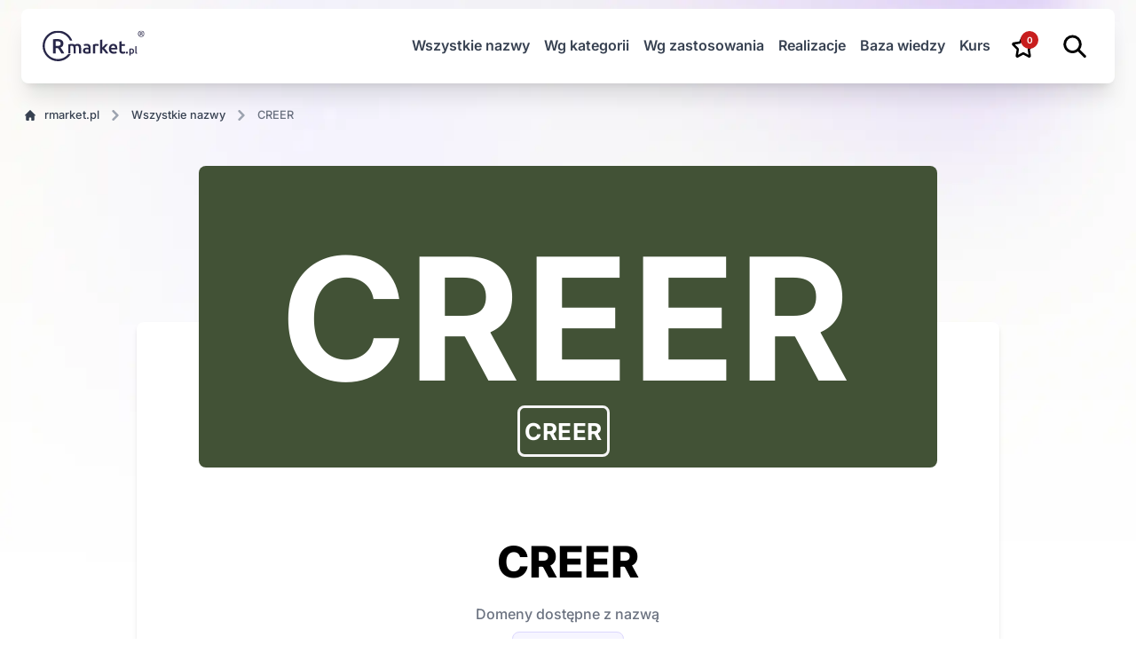

--- FILE ---
content_type: text/html; charset=utf-8
request_url: https://rmarket.pl/creer
body_size: 34869
content:
<!DOCTYPE html><html lang="pl" class="scroll-smooth" data-astro-cid-37fxchfa> <head><meta name="google-site-verification" content="r2Othz5M2yTSSbNXpy8-kWjA-aZzdc1_Ct8Dnk0Aai4"><!-- Google Tag Manager --><script type="module" src="/_astro/BaseLayout.astro_astro_type_script_index_0_lang.DHZYpopX.js"></script><!-- End Google Tag Manager --><meta charset="utf-8"><!-- Preconnect links for early connection establishment --><link rel="preconnect" href="https://fonts.googleapis.com"><link rel="preconnect" href="https://fonts.gstatic.com"><link rel="preconnect" href="https://cdn-widget.callpage.io"><!-- Centralized font loading --><link rel="icon" type="image/png" href="/favicon.png"><meta name="viewport" content="width=device-width"><meta name="generator" content="Astro v5.16.4"><link rel="sitemap" href="/sitemap-index.xml">
			<link rel="sitemap" href="/image-sitemap.xml">
			<meta name="robots" content="all"><title>CREER- nazwa na sprzedaż</title><link rel="canonical" href="https://rmarket.pl/creer/"><meta name="description" content="Nazwa inspirowana słowem „clear” – czysty. Idealna dla branży beauty, makijażu lub usług, które stawiają na jakość i jasno określony cel."><meta name="robots" content="index, follow"><meta property="og:title" content="CREER- nazwa na sprzedaż"><meta property="og:type" content="website"><meta property="og:image" content="https://rmarket.pl/meta/opengraph.webp"><meta property="og:url" content="https://rmarket.pl/creer/"><meta property="og:image:url" content="https://rmarket.pl/meta/opengraph.webp"><meta property="og:image:alt" content="CREER- nazwa na sprzedaż"><meta name="twitter:card" content="summary"><meta name="twitter:site" content="https://rmarket.pl/creer/"><meta name="twitter:creator" content="@sprawnamarka"><meta name="theme-color" content="#6C2BD9"><link rel="manifest" href="/manifest.webmanifest"><link rel="stylesheet" href="/_astro/splide.BxS77oib.css">
<link rel="stylesheet" href="/_astro/_article_slug_.Rjf-Cp67.css">
<style>@font-face{font-family:Inter Variable;font-style:normal;font-display:swap;font-weight:100 900;src:url(/_astro/inter-cyrillic-ext-wght-normal.B2xhLi22.woff2) format("woff2-variations");unicode-range:U+0460-052F,U+1C80-1C8A,U+20B4,U+2DE0-2DFF,U+A640-A69F,U+FE2E-FE2F}@font-face{font-family:Inter Variable;font-style:normal;font-display:swap;font-weight:100 900;src:url(/_astro/inter-cyrillic-wght-normal.CMZtQduZ.woff2) format("woff2-variations");unicode-range:U+0301,U+0400-045F,U+0490-0491,U+04B0-04B1,U+2116}@font-face{font-family:Inter Variable;font-style:normal;font-display:swap;font-weight:100 900;src:url(/_astro/inter-greek-ext-wght-normal.CGAr0uHJ.woff2) format("woff2-variations");unicode-range:U+1F00-1FFF}@font-face{font-family:Inter Variable;font-style:normal;font-display:swap;font-weight:100 900;src:url(/_astro/inter-greek-wght-normal.CaVNZxsx.woff2) format("woff2-variations");unicode-range:U+0370-0377,U+037A-037F,U+0384-038A,U+038C,U+038E-03A1,U+03A3-03FF}@font-face{font-family:Inter Variable;font-style:normal;font-display:swap;font-weight:100 900;src:url(/_astro/inter-vietnamese-wght-normal.CBcvBZtf.woff2) format("woff2-variations");unicode-range:U+0102-0103,U+0110-0111,U+0128-0129,U+0168-0169,U+01A0-01A1,U+01AF-01B0,U+0300-0301,U+0303-0304,U+0308-0309,U+0323,U+0329,U+1EA0-1EF9,U+20AB}@font-face{font-family:Inter Variable;font-style:normal;font-display:swap;font-weight:100 900;src:url(/_astro/inter-latin-ext-wght-normal.CFHvXkgd.woff2) format("woff2-variations");unicode-range:U+0100-02BA,U+02BD-02C5,U+02C7-02CC,U+02CE-02D7,U+02DD-02FF,U+0304,U+0308,U+0329,U+1D00-1DBF,U+1E00-1E9F,U+1EF2-1EFF,U+2020,U+20A0-20AB,U+20AD-20C0,U+2113,U+2C60-2C7F,U+A720-A7FF}@font-face{font-family:Inter Variable;font-style:normal;font-display:swap;font-weight:100 900;src:url(/_astro/inter-latin-wght-normal.C2S99t-D.woff2) format("woff2-variations");unicode-range:U+0000-00FF,U+0131,U+0152-0153,U+02BB-02BC,U+02C6,U+02DA,U+02DC,U+0304,U+0308,U+0329,U+2000-206F,U+20AC,U+2122,U+2191,U+2193,U+2212,U+2215,U+FEFF,U+FFFD}body{font-family:Inter Variable,sans-serif}
.main-layout-bg.visible{background-image:url(/_astro/desktop_bg.DcByQ-0Q.webp);background-repeat:repeat-y}.subpage-layout-bg.visible{background-image:url(/_astro/subpage_combo_bg.Wm65_UK1.webp)}@media (max-width: 768px){.main-layout-bg.visible,.subpage-layout-bg.visible{background-image:none}}body{background-color:#fff}body.visible{background-repeat:no-repeat;background-size:100%;background-position:top}
.splide__track--nav[data-astro-cid-b5eolswh]>.splide__list[data-astro-cid-b5eolswh]>.splide__slide[data-astro-cid-b5eolswh].is-active{border-color:#f5f5f5;border-radius:8px}.splide__track--nav[data-astro-cid-b5eolswh]>.splide__list[data-astro-cid-b5eolswh]>.splide__slide[data-astro-cid-b5eolswh]{border-radius:16px}
.splide .splide__pagination{justify-content:flex-start;margin-left:32px;margin-bottom:20px}.splide__pagination .boxes-pagination-page{background-color:#fff;border:1px solid #ac94fa;height:12px;width:12px}.splide__pagination .boxes-pagination-page.is-active,.splide__pagination .boxes-pagination-page:hover{background-color:#6c2bd9}@media (min-width: 768px){.not-found-tile[data-astro-cid-qgp54hgd]{grid-area:1 / 2 / 1 / 2}.boxes[data-astro-cid-qgp54hgd]{grid-area:2 / 2 / 3 / 2}}@media (min-width: 1024px){.not-found-tile[data-astro-cid-qgp54hgd]{grid-area:1 / 3 / 1 / 3}.boxes[data-astro-cid-qgp54hgd]{grid-area:2 / 3 / 4 / 3}}
</style></head> <body class="lazy-background  subpage-layout-bg" data-astro-cid-37fxchfa> <!-- Google Tag Manager (noscript) --> <noscript> <iframe src="https://www.googletagmanager.com/ns.html?id=GTM-TK9XXTJT" height="0" width="0" style="display:none;visibility:hidden" data-astro-cid-37fxchfa></iframe> </noscript> <!-- End Google Tag Manager (noscript) --> <header class="sticky top-0 full-nav:top-[-10px] z-50 relative undefined" slot="header"> <nav class="full-nav:px-6 full-nav:py-2.5 left-0 top-0 z-50 w-full border-gray-200 px-0 py-0"> <div class="full-nav:rounded-lg full-nav:p-6 mx-auto flex max-w-screen-xl flex-wrap items-center justify-between bg-white p-4 shadow-xl"> <a href="/" class="flex items-center"> <img src="/logo-rmarket.svg" class="mr-3 h-8 sm:h-9 w-full" alt="rmarket.pl logo" width="182" height="35" loading="lazy"> </a> <div class="full-nav:order-2 flex items-center"> <div class="full-nav:hidden flex items-center gap-4"> <style>astro-island,astro-slot,astro-static-slot{display:contents}</style><script>(()=>{var l=(n,t)=>{let i=async()=>{await(await n())()},e=typeof t.value=="object"?t.value:void 0,s={timeout:e==null?void 0:e.timeout};"requestIdleCallback"in window?window.requestIdleCallback(i,s):setTimeout(i,s.timeout||200)};(self.Astro||(self.Astro={})).idle=l;window.dispatchEvent(new Event("astro:idle"));})();</script><script>(()=>{var A=Object.defineProperty;var g=(i,o,a)=>o in i?A(i,o,{enumerable:!0,configurable:!0,writable:!0,value:a}):i[o]=a;var d=(i,o,a)=>g(i,typeof o!="symbol"?o+"":o,a);{let i={0:t=>m(t),1:t=>a(t),2:t=>new RegExp(t),3:t=>new Date(t),4:t=>new Map(a(t)),5:t=>new Set(a(t)),6:t=>BigInt(t),7:t=>new URL(t),8:t=>new Uint8Array(t),9:t=>new Uint16Array(t),10:t=>new Uint32Array(t),11:t=>1/0*t},o=t=>{let[l,e]=t;return l in i?i[l](e):void 0},a=t=>t.map(o),m=t=>typeof t!="object"||t===null?t:Object.fromEntries(Object.entries(t).map(([l,e])=>[l,o(e)]));class y extends HTMLElement{constructor(){super(...arguments);d(this,"Component");d(this,"hydrator");d(this,"hydrate",async()=>{var b;if(!this.hydrator||!this.isConnected)return;let e=(b=this.parentElement)==null?void 0:b.closest("astro-island[ssr]");if(e){e.addEventListener("astro:hydrate",this.hydrate,{once:!0});return}let c=this.querySelectorAll("astro-slot"),n={},h=this.querySelectorAll("template[data-astro-template]");for(let r of h){let s=r.closest(this.tagName);s!=null&&s.isSameNode(this)&&(n[r.getAttribute("data-astro-template")||"default"]=r.innerHTML,r.remove())}for(let r of c){let s=r.closest(this.tagName);s!=null&&s.isSameNode(this)&&(n[r.getAttribute("name")||"default"]=r.innerHTML)}let p;try{p=this.hasAttribute("props")?m(JSON.parse(this.getAttribute("props"))):{}}catch(r){let s=this.getAttribute("component-url")||"<unknown>",v=this.getAttribute("component-export");throw v&&(s+=` (export ${v})`),console.error(`[hydrate] Error parsing props for component ${s}`,this.getAttribute("props"),r),r}let u;await this.hydrator(this)(this.Component,p,n,{client:this.getAttribute("client")}),this.removeAttribute("ssr"),this.dispatchEvent(new CustomEvent("astro:hydrate"))});d(this,"unmount",()=>{this.isConnected||this.dispatchEvent(new CustomEvent("astro:unmount"))})}disconnectedCallback(){document.removeEventListener("astro:after-swap",this.unmount),document.addEventListener("astro:after-swap",this.unmount,{once:!0})}connectedCallback(){if(!this.hasAttribute("await-children")||document.readyState==="interactive"||document.readyState==="complete")this.childrenConnectedCallback();else{let e=()=>{document.removeEventListener("DOMContentLoaded",e),c.disconnect(),this.childrenConnectedCallback()},c=new MutationObserver(()=>{var n;((n=this.lastChild)==null?void 0:n.nodeType)===Node.COMMENT_NODE&&this.lastChild.nodeValue==="astro:end"&&(this.lastChild.remove(),e())});c.observe(this,{childList:!0}),document.addEventListener("DOMContentLoaded",e)}}async childrenConnectedCallback(){let e=this.getAttribute("before-hydration-url");e&&await import(e),this.start()}async start(){let e=JSON.parse(this.getAttribute("opts")),c=this.getAttribute("client");if(Astro[c]===void 0){window.addEventListener(`astro:${c}`,()=>this.start(),{once:!0});return}try{await Astro[c](async()=>{let n=this.getAttribute("renderer-url"),[h,{default:p}]=await Promise.all([import(this.getAttribute("component-url")),n?import(n):()=>()=>{}]),u=this.getAttribute("component-export")||"default";if(!u.includes("."))this.Component=h[u];else{this.Component=h;for(let f of u.split("."))this.Component=this.Component[f]}return this.hydrator=p,this.hydrate},e,this)}catch(n){console.error(`[astro-island] Error hydrating ${this.getAttribute("component-url")}`,n)}}attributeChangedCallback(){this.hydrate()}}d(y,"observedAttributes",["props"]),customElements.get("astro-island")||customElements.define("astro-island",y)}})();</script><astro-island uid="fVhcI" prefix="r28" component-url="/_astro/ProductsStorageHeaderIcon.qllmP3gl.js" component-export="default" renderer-url="/_astro/client.DsIUmNvL.js" props="{}" ssr client="idle" opts="{&quot;name&quot;:&quot;ProductsStorageHeaderIcon&quot;,&quot;value&quot;:true}" await-children><div class="products-storage-icon relative cursor-pointer hover:text-primary-700"><svg width="26" height="26" viewBox="0 0 26 26" fill="none" xmlns="http://www.w3.org/2000/svg"><path d="M6.32745 26C6.04283 25.9992 5.7618 25.9337 5.5039 25.808C5.246 25.6824 5.01743 25.4997 4.83407 25.2726C4.65072 25.0456 4.51698 24.7795 4.44217 24.4931C4.36735 24.2066 4.35325 23.9066 4.40084 23.6139L5.50122 16.9223L0.8396 12.1859C0.578539 11.9199 0.393971 11.583 0.306738 11.2134C0.219505 10.8438 0.233082 10.456 0.345936 10.094C0.45879 9.73199 0.666426 9.41009 0.945396 9.16466C1.22437 8.91924 1.56356 8.76006 1.92468 8.7051L8.365 7.72883L11.2454 1.63845C11.4068 1.29676 11.6567 1.00903 11.9667 0.807833C12.2768 0.606635 12.6347 0.5 12.9998 0.5C13.365 0.5 13.7229 0.606635 14.0329 0.807833C14.343 1.00903 14.5929 1.29676 14.7543 1.63845L17.6347 7.72617L24.075 8.70245C24.4361 8.75712 24.7754 8.91608 25.0544 9.16136C25.3335 9.40665 25.5412 9.72847 25.6541 10.0904C25.7669 10.4524 25.7805 10.8401 25.6932 11.2097C25.6059 11.5793 25.4212 11.9161 25.1601 12.1819L20.4985 16.9223L21.5988 23.6125C21.6605 23.9878 21.6204 24.3736 21.4828 24.7263C21.3453 25.0789 21.1159 25.3845 20.8206 25.6082C20.5253 25.832 20.1758 25.9651 19.8118 25.9925C19.4477 26.0199 19.0836 25.9405 18.7606 25.7632L12.9998 22.6043L7.23912 25.7632C6.9582 25.9183 6.64528 25.9996 6.32745 26ZM3.4828 11.1538L7.50433 15.2451C7.73169 15.4758 7.90172 15.7609 7.99969 16.0756C8.09767 16.3903 8.12065 16.7252 8.06663 17.0513L7.11799 22.8265L12.0907 20.0985C12.3714 19.9458 12.6833 19.8661 12.9998 19.8661C13.3164 19.8661 13.6283 19.9458 13.909 20.0985L18.8817 22.8251L17.9318 17.0513C17.8782 16.725 17.9016 16.39 18 16.0753C18.0985 15.7606 18.2689 15.4756 18.4966 15.2451L22.5169 11.1551L16.9589 10.3132C16.6453 10.2655 16.3474 10.1392 16.0909 9.94508C15.8344 9.75095 15.6269 9.49478 15.4862 9.19856L12.9998 3.93947L10.5147 9.19324C10.3743 9.48988 10.1669 9.74653 9.91035 9.94113C9.65384 10.1357 9.35588 10.2625 9.04205 10.3105L3.4828 11.1538Z" fill="currentColor"></path></svg><span class="absolute -right-1 -top-1 min-w-[20px] rounded-2xl bg-red-700 px-1.5 py-0.5 text-center text-xxs leading-4 text-white">0</span></div><!--astro:end--></astro-island> <astro-island uid="21ukPg" prefix="r29" component-url="/_astro/SearchButton.Bresn4Fr.js" component-export="default" renderer-url="/_astro/client.DsIUmNvL.js" props="{}" ssr client="idle" opts="{&quot;name&quot;:&quot;SearchButton&quot;,&quot;value&quot;:true}" await-children><div class="search-button cursor-pointer hover:text-primary-700"><svg width="26" height="26" viewBox="0 0 26 26" fill="none" xmlns="http://www.w3.org/2000/svg"><path d="M24.25 24.5L16.75 17M19.25 10.75C19.25 11.8991 19.0237 13.0369 18.5839 14.0985C18.1442 15.1601 17.4997 16.1247 16.6872 16.9372C15.8747 17.7497 14.9101 18.3942 13.8485 18.8339C12.7869 19.2737 11.6491 19.5 10.5 19.5C9.35093 19.5 8.21312 19.2737 7.15152 18.8339C6.08992 18.3942 5.12533 17.7497 4.31282 16.9372C3.5003 16.1247 2.85578 15.1601 2.41605 14.0985C1.97633 13.0369 1.75 11.8991 1.75 10.75C1.75 8.42936 2.67187 6.20376 4.31282 4.56282C5.95376 2.92187 8.17936 2 10.5 2C12.8206 2 15.0462 2.92187 16.6872 4.56282C18.3281 6.20376 19.25 8.42936 19.25 10.75Z" stroke="currentColor" stroke-width="3" stroke-linecap="round" stroke-linejoin="round"></path></svg></div><!--astro:end--></astro-island> <button data-collapse-toggle="navbar-hamburger" type="button" class="ml-1 inline-flex items-center rounded-lg p-2 text-sm text-gray-500 hover:bg-gray-100 focus:outline-none focus:ring-2 focus:ring-gray-200 dark:text-gray-400 dark:hover:bg-gray-700 dark:focus:ring-gray-600" aria-controls="mobile-menu-2" aria-expanded="false"> <span class="sr-only">Open main menu</span> <svg class="h-6 w-6" fill="currentColor" viewBox="0 0 20 20" xmlns="http://www.w3.org/2000/svg"><path fill-rule="evenodd" d="M3 5a1 1 0 011-1h12a1 1 0 110 2H4a1 1 0 01-1-1zM3 10a1 1 0 011-1h12a1 1 0 110 2H4a1 1 0 01-1-1zM3 15a1 1 0 011-1h12a1 1 0 110 2H4a1 1 0 01-1-1z" clip-rule="evenodd"></path></svg> <svg class="hidden h-6 w-6" fill="currentColor" viewBox="0 0 20 20" xmlns="http://www.w3.org/2000/svg"><path fill-rule="evenodd" d="M4.293 4.293a1 1 0 011.414 0L10 8.586l4.293-4.293a1 1 0 111.414 1.414L11.414 10l4.293 4.293a1 1 0 01-1.414 1.414L10 11.414l-4.293 4.293a1 1 0 01-1.414-1.414L8.586 10 4.293 5.707a1 1 0 010-1.414z" clip-rule="evenodd"></path></svg> </button> </div> </div> <div class="full-nav:order-1 full-nav:ml-auto full-nav:flex full-nav:w-auto hidden w-full items-center justify-between" id="desktop-menu"> <ul class="full-nav:mt-0 full-nav:flex-row full-nav:space-x-4 mt-4 flex flex-col text-base font-semibold"> <li> <a href="/nazwy-firm-i-produktow/" class="full-nav:border-0 full-nav:p-0 full-nav:hover:bg-transparent full-nav:hover:text-primary-700 block border-b border-gray-100 py-2 pl-3 pr-4 text-gray-700 hover:bg-gray-50"> Wszystkie nazwy </a> </li> <li> <a id="categoriesDropdownTrigger" href="#" class="block py-2 pr-4 pl-3 text-gray-700 border-b border-gray-100 hover:bg-gray-50 full-nav:hover:bg-transparent full-nav:border-0 full-nav:hover:text-primary-700 full-nav:p-0">
Wg kategorii
</a> </li> <li> <a id="usageDropdownTrigger" href="#" class="block py-2 pr-4 pl-3 text-gray-700 border-b border-gray-100 hover:bg-gray-50 full-nav:hover:bg-transparent full-nav:border-0 full-nav:hover:text-primary-700 full-nav:p-0">
Wg zastosowania
</a> </li> <li> <a href="/realizacje/" class="full-nav:border-0 full-nav:p-0 full-nav:hover:bg-transparent full-nav:hover:text-primary-700 block border-b border-gray-100 py-2 pl-3 pr-4 text-gray-700 hover:bg-gray-50"> Realizacje </a> </li><li> <a href="/baza-wiedzy/" class="full-nav:border-0 full-nav:p-0 full-nav:hover:bg-transparent full-nav:hover:text-primary-700 block border-b border-gray-100 py-2 pl-3 pr-4 text-gray-700 hover:bg-gray-50"> Baza wiedzy </a> </li> <li> <a href="https://marcinsetlak.pl/" class="full-nav:border-0 full-nav:p-0 full-nav:hover:bg-transparent full-nav:hover:text-primary-700 block border-b border-gray-100 py-2 pl-3 pr-4 text-gray-700 hover:bg-gray-50"> Kurs </a> </li> <li class="block px-2"> <astro-island uid="fVhcI" prefix="r34" component-url="/_astro/ProductsStorageHeaderIcon.qllmP3gl.js" component-export="default" renderer-url="/_astro/client.DsIUmNvL.js" props="{}" ssr client="idle" opts="{&quot;name&quot;:&quot;ProductsStorageHeaderIcon&quot;,&quot;value&quot;:true}" await-children><div class="products-storage-icon relative cursor-pointer hover:text-primary-700"><svg width="26" height="26" viewBox="0 0 26 26" fill="none" xmlns="http://www.w3.org/2000/svg"><path d="M6.32745 26C6.04283 25.9992 5.7618 25.9337 5.5039 25.808C5.246 25.6824 5.01743 25.4997 4.83407 25.2726C4.65072 25.0456 4.51698 24.7795 4.44217 24.4931C4.36735 24.2066 4.35325 23.9066 4.40084 23.6139L5.50122 16.9223L0.8396 12.1859C0.578539 11.9199 0.393971 11.583 0.306738 11.2134C0.219505 10.8438 0.233082 10.456 0.345936 10.094C0.45879 9.73199 0.666426 9.41009 0.945396 9.16466C1.22437 8.91924 1.56356 8.76006 1.92468 8.7051L8.365 7.72883L11.2454 1.63845C11.4068 1.29676 11.6567 1.00903 11.9667 0.807833C12.2768 0.606635 12.6347 0.5 12.9998 0.5C13.365 0.5 13.7229 0.606635 14.0329 0.807833C14.343 1.00903 14.5929 1.29676 14.7543 1.63845L17.6347 7.72617L24.075 8.70245C24.4361 8.75712 24.7754 8.91608 25.0544 9.16136C25.3335 9.40665 25.5412 9.72847 25.6541 10.0904C25.7669 10.4524 25.7805 10.8401 25.6932 11.2097C25.6059 11.5793 25.4212 11.9161 25.1601 12.1819L20.4985 16.9223L21.5988 23.6125C21.6605 23.9878 21.6204 24.3736 21.4828 24.7263C21.3453 25.0789 21.1159 25.3845 20.8206 25.6082C20.5253 25.832 20.1758 25.9651 19.8118 25.9925C19.4477 26.0199 19.0836 25.9405 18.7606 25.7632L12.9998 22.6043L7.23912 25.7632C6.9582 25.9183 6.64528 25.9996 6.32745 26ZM3.4828 11.1538L7.50433 15.2451C7.73169 15.4758 7.90172 15.7609 7.99969 16.0756C8.09767 16.3903 8.12065 16.7252 8.06663 17.0513L7.11799 22.8265L12.0907 20.0985C12.3714 19.9458 12.6833 19.8661 12.9998 19.8661C13.3164 19.8661 13.6283 19.9458 13.909 20.0985L18.8817 22.8251L17.9318 17.0513C17.8782 16.725 17.9016 16.39 18 16.0753C18.0985 15.7606 18.2689 15.4756 18.4966 15.2451L22.5169 11.1551L16.9589 10.3132C16.6453 10.2655 16.3474 10.1392 16.0909 9.94508C15.8344 9.75095 15.6269 9.49478 15.4862 9.19856L12.9998 3.93947L10.5147 9.19324C10.3743 9.48988 10.1669 9.74653 9.91035 9.94113C9.65384 10.1357 9.35588 10.2625 9.04205 10.3105L3.4828 11.1538Z" fill="currentColor"></path></svg><span class="absolute -right-1 -top-1 min-w-[20px] rounded-2xl bg-red-700 px-1.5 py-0.5 text-center text-xxs leading-4 text-white">0</span></div><!--astro:end--></astro-island> </li> <li class="block px-2"> <astro-island uid="21ukPg" prefix="r35" component-url="/_astro/SearchButton.Bresn4Fr.js" component-export="default" renderer-url="/_astro/client.DsIUmNvL.js" props="{}" ssr client="idle" opts="{&quot;name&quot;:&quot;SearchButton&quot;,&quot;value&quot;:true}" await-children><div class="search-button cursor-pointer hover:text-primary-700"><svg width="26" height="26" viewBox="0 0 26 26" fill="none" xmlns="http://www.w3.org/2000/svg"><path d="M24.25 24.5L16.75 17M19.25 10.75C19.25 11.8991 19.0237 13.0369 18.5839 14.0985C18.1442 15.1601 17.4997 16.1247 16.6872 16.9372C15.8747 17.7497 14.9101 18.3942 13.8485 18.8339C12.7869 19.2737 11.6491 19.5 10.5 19.5C9.35093 19.5 8.21312 19.2737 7.15152 18.8339C6.08992 18.3942 5.12533 17.7497 4.31282 16.9372C3.5003 16.1247 2.85578 15.1601 2.41605 14.0985C1.97633 13.0369 1.75 11.8991 1.75 10.75C1.75 8.42936 2.67187 6.20376 4.31282 4.56282C5.95376 2.92187 8.17936 2 10.5 2C12.8206 2 15.0462 2.92187 16.6872 4.56282C18.3281 6.20376 19.25 8.42936 19.25 10.75Z" stroke="currentColor" stroke-width="3" stroke-linecap="round" stroke-linejoin="round"></path></svg></div><!--astro:end--></astro-island> </li> </ul> </div> <div id="categoriesDropdown" class="absolute bg-white grid hidden -translate-x-1/2 grid-cols-4 max-w-screen-xl p-4 rounded-b-lg shadow-sm top-[85px] z-50 mx-6 left-[calc(50%-24px)] w-[calc(100%-48px)]" role="menu" aria-labelledby="categoriesDropdownTrigger"> <div class="absolute -top-6 left-0 w-full h-10"></div> <a href="/nazwy-firm-i-produktow/biznes-i-gospodarka/" class="px-2 py-2 hover:text-primary-700 text-md " role="menuitem"> biznes i gospodarka </a><a href="/nazwy-firm-i-produktow/budownictwo-i-przemysl/" class="px-2 py-2 hover:text-primary-700 text-md " role="menuitem"> budownictwo i przemysł </a><a href="/nazwy-firm-i-produktow/dom-i-ogrod/" class="px-2 py-2 hover:text-primary-700 text-md " role="menuitem"> dom i ogród </a><a href="/nazwy-firm-i-produktow/edukacja-i-kariera/" class="px-2 py-2 hover:text-primary-700 text-md " role="menuitem"> edukacja i kariera </a><a href="/nazwy-firm-i-produktow/finanse-i-nieruchomosci/" class="px-2 py-2 hover:text-primary-700 text-md " role="menuitem"> finanse i nieruchomości </a><a href="/nazwy-firm-i-produktow/gastronomia-i-wypoczynek/" class="px-2 py-2 hover:text-primary-700 text-md " role="menuitem"> gastronomia i wypoczynek </a><a href="/nazwy-firm-i-produktow/internet-marketing-it/" class="px-2 py-2 hover:text-primary-700 text-md " role="menuitem"> internet, marketing, it </a><a href="/nazwy-firm-i-produktow/motoryzacja-i-transport/" class="px-2 py-2 hover:text-primary-700 text-md " role="menuitem"> motoryzacja i transport </a><a href="/nazwy-firm-i-produktow/zdrowie-moda-i-uroda/" class="px-2 py-2 hover:text-primary-700 text-md " role="menuitem"> zdrowie, moda i uroda </a><a href="/nazwy-firm-i-produktow/najnowsze-nazwy/" class="px-2 py-2 hover:text-primary-700 text-md " role="menuitem"> najnowsze nazwy </a><a href="/nazwy-firm-i-produktow/nazwy-premium/" class="px-2 py-2 hover:text-primary-700 text-md " role="menuitem"> nazwy premium </a><a href="/nazwy-firm-i-produktow/nazwy-w-nizszej-cenie/" class="px-2 py-2 hover:text-primary-700 text-md " role="menuitem"> nazwy w niższej cenie </a> </div> <div id="usageDropdown" class="absolute bg-white grid hidden -translate-x-1/2 grid-cols-4 max-w-screen-xl p-4 rounded-b-lg shadow-sm top-[85px] z-50 mx-6 left-[calc(50%-24px)] w-[calc(100%-48px)]"> <div class="absolute -top-6 left-0 w-full h-10"></div> <a href="/nazwy-firm-i-produktow/nazwa-dla-biura-projektowego/" class="px-2 py-2 hover:text-primary-700 text-md ">
#dla biura projektowego </a><a href="/nazwy-firm-i-produktow/nazwa-dla-systemu-it/" class="px-2 py-2 hover:text-primary-700 text-md ">
#dla systemu it </a><a href="/nazwy-firm-i-produktow/nazwa-dla-firmy-eventowej/" class="px-2 py-2 hover:text-primary-700 text-md ">
#dla firmy eventowej </a><a href="/nazwy-firm-i-produktow/nazwa-dla-firmy-finansowej/" class="px-2 py-2 hover:text-primary-700 text-md ">
#dla firmy finansowej </a><a href="/nazwy-firm-i-produktow/nazwa-dla-firmy-konsultingowej/" class="px-2 py-2 hover:text-primary-700 text-md ">
#dla firmy konsultingowej </a><a href="/nazwy-firm-i-produktow/nazwa-dla-firmy-gastronomicznej/" class="px-2 py-2 hover:text-primary-700 text-md ">
#dla firmy gastronomicznej </a><a href="/nazwy-firm-i-produktow/nazwa-dla-firmy-produkcyjnej/" class="px-2 py-2 hover:text-primary-700 text-md ">
#dla firmy produkcyjnej </a><a href="/nazwy-firm-i-produktow/nazwa-dla-salonu-kosmetycznego/" class="px-2 py-2 hover:text-primary-700 text-md ">
#dla salonu kosmetycznego </a><a href="/nazwy-firm-i-produktow/nazwa-marki-dla-dzieci/" class="px-2 py-2 hover:text-primary-700 text-md ">
#marki dla dzieci </a><a href="/nazwy-firm-i-produktow/nazwa-dla-software-house/" class="px-2 py-2 hover:text-primary-700 text-md ">
#dla software house </a><a href="/nazwy-firm-i-produktow/nazwa-dla-firmy-doradczej/" class="px-2 py-2 hover:text-primary-700 text-md ">
#dla firmy doradczej </a><a href="/nazwy-firm-i-produktow/nazwa-dla-kosmetykow/" class="px-2 py-2 hover:text-primary-700 text-md ">
#dla kosmetyków </a><a href="/nazwy-firm-i-produktow/nazwa-dla-jubilera/" class="px-2 py-2 hover:text-primary-700 text-md ">
#dla jubilera </a><a href="/nazwy-firm-i-produktow/nazwa-dla-firmy-remontowej/" class="px-2 py-2 hover:text-primary-700 text-md ">
#dla firmy remontowej </a><a href="/nazwy-firm-i-produktow/uniwersalna-nazwa-dla-firmy/" class="px-2 py-2 hover:text-primary-700 text-md ">
#uniwersalna nazwa dla firmy </a><a href="/nazwy-firm-i-produktow/nazwa-dla-firmy-kurierskiej/" class="px-2 py-2 hover:text-primary-700 text-md ">
#dla firmy kurierskiej </a><a href="/nazwy-firm-i-produktow/nazwa-dla-pensjonatu/" class="px-2 py-2 hover:text-primary-700 text-md ">
#dla pensjonatu </a><a href="/nazwy-firm-i-produktow/nazwa-dla-firmy-szkoleniowej/" class="px-2 py-2 hover:text-primary-700 text-md ">
#dla firmy szkoleniowej </a><a href="/nazwy-firm-i-produktow/nazwa-dla-aplikacji/" class="px-2 py-2 hover:text-primary-700 text-md ">
#dla aplikacji </a><a href="/nazwy-firm-i-produktow/nazwa-dla-studia-fotograficznego/" class="px-2 py-2 hover:text-primary-700 text-md ">
#dla studia fotograficznego </a><a href="/nazwy-firm-i-produktow/nazwa-dla-firmy/" class="px-2 py-2 hover:text-primary-700 text-md ">
#dla firmy </a><a href="/nazwy-firm-i-produktow/nazwa-dla-firmy-instalacyjnej/" class="px-2 py-2 hover:text-primary-700 text-md ">
#dla firmy instalacyjnej </a><a href="/nazwy-firm-i-produktow/nazwa-dla-restauracji/" class="px-2 py-2 hover:text-primary-700 text-md ">
#dla restauracji </a><a href="/nazwy-firm-i-produktow/nazwa-dla-firmy-konstrukcyjnej/" class="px-2 py-2 hover:text-primary-700 text-md ">
#dla firmy konstrukcyjnej </a><a href="/nazwy-firm-i-produktow/nazwa-dla-lokalu-gastronomicznego/" class="px-2 py-2 hover:text-primary-700 text-md ">
#dla lokalu gastronomicznego </a><a href="/nazwy-firm-i-produktow/nazwa-dla-kawiarni/" class="px-2 py-2 hover:text-primary-700 text-md ">
#dla kawiarni </a><a href="/nazwy-firm-i-produktow/nazwa-dla-firmy-informatycznej/" class="px-2 py-2 hover:text-primary-700 text-md ">
#dla firmy informatycznej </a><a href="/nazwy-firm-i-produktow/nazwa-dla-sklepu/" class="px-2 py-2 hover:text-primary-700 text-md ">
#dla sklepu </a><a href="/nazwy-firm-i-produktow/nazwa-dla-studia-fitness/" class="px-2 py-2 hover:text-primary-700 text-md ">
#dla studia fitness </a><a href="/nazwy-firm-i-produktow/nazwa-dla-firmy-programistycznej/" class="px-2 py-2 hover:text-primary-700 text-md ">
#dla firmy programistycznej </a><a href="/nazwy-firm-i-produktow/nazwa-dla-firmy-budowlanej/" class="px-2 py-2 hover:text-primary-700 text-md ">
#dla firmy budowlanej </a><a href="/nazwy-firm-i-produktow/nazwa-dla-studia-graficznego/" class="px-2 py-2 hover:text-primary-700 text-md ">
#dla studia graficznego </a><a href="/nazwy-firm-i-produktow/nazwa-dla-firmy-ogrodniczej/" class="px-2 py-2 hover:text-primary-700 text-md ">
#dla firmy ogrodniczej </a><a href="/nazwy-firm-i-produktow/nazwa-dla-cukierni/" class="px-2 py-2 hover:text-primary-700 text-md ">
#dla cukierni </a><a href="/nazwy-firm-i-produktow/nazwa-dla-kwiaciarni/" class="px-2 py-2 hover:text-primary-700 text-md ">
#dla kwiaciarni </a><a href="/nazwy-firm-i-produktow/nazwa-dla-komisu-samochodowego/" class="px-2 py-2 hover:text-primary-700 text-md ">
#dla komisu samochodowego </a><a href="/nazwy-firm-i-produktow/nazwa-dla-firmy-kosmetycznej/" class="px-2 py-2 hover:text-primary-700 text-md ">
#dla firmy kosmetycznej </a><a href="/nazwy-firm-i-produktow/nazwa-dla-firmy-handlowej/" class="px-2 py-2 hover:text-primary-700 text-md ">
#dla firmy handlowej </a><a href="/nazwy-firm-i-produktow/nazwa-dla-firmy-meblarskiej/" class="px-2 py-2 hover:text-primary-700 text-md ">
#dla firmy meblarskiej </a><a href="/nazwy-firm-i-produktow/nazwa-dla-firmy-uslugowej/" class="px-2 py-2 hover:text-primary-700 text-md ">
#dla firmy usługowej </a><a href="/nazwy-firm-i-produktow/nazwa-dla-firmy-odziezowej/" class="px-2 py-2 hover:text-primary-700 text-md ">
#dla firmy odzieżowej </a><a href="/nazwy-firm-i-produktow/nazwa-dla-firmy-elektrycznej/" class="px-2 py-2 hover:text-primary-700 text-md ">
#dla firmy elektrycznej </a><a href="/nazwy-firm-i-produktow/nazwa-dla-firmy-projektujacej-wnetrza/" class="px-2 py-2 hover:text-primary-700 text-md ">
#dla firmy projektującej wnętrza </a><a href="/nazwy-firm-i-produktow/nazwa-dla-biura-podrozy/" class="px-2 py-2 hover:text-primary-700 text-md ">
#dla biura podróży </a><a href="/nazwy-firm-i-produktow/nazwa-dla-szkoly-jezykowej/" class="px-2 py-2 hover:text-primary-700 text-md ">
#dla szkoły językowej </a><a href="/nazwy-firm-i-produktow/nazwa-dla-zakladu-stolarskiego/" class="px-2 py-2 hover:text-primary-700 text-md ">
#dla zakładu stolarskiego </a><a href="/nazwy-firm-i-produktow/nazwa-dla-gabinetu/" class="px-2 py-2 hover:text-primary-700 text-md ">
#dla gabinetu </a><a href="/nazwy-firm-i-produktow/nazwa-dla-produktu-fmcg/" class="px-2 py-2 hover:text-primary-700 text-md ">
#dla produktu fmcg </a><a href="/nazwy-firm-i-produktow/nazwa-dla-firmy-ubezpieczeniowej/" class="px-2 py-2 hover:text-primary-700 text-md ">
#dla firmy ubezpieczeniowej </a><a href="/nazwy-firm-i-produktow/nazwa-dla-warsztatu-samochodowego/" class="px-2 py-2 hover:text-primary-700 text-md ">
#dla warsztatu samochodowego </a><a href="/nazwy-firm-i-produktow/nazwa-dla-firmy-transportowej/" class="px-2 py-2 hover:text-primary-700 text-md ">
#dla firmy transportowej </a><a href="/nazwy-firm-i-produktow/nazwa-dla-firmy-motoryzacyjnej/" class="px-2 py-2 hover:text-primary-700 text-md ">
#dla firmy motoryzacyjnej </a><a href="/nazwy-firm-i-produktow/nazwa-dla-firmy-hr/" class="px-2 py-2 hover:text-primary-700 text-md ">
#dla firmy hr </a><a href="/nazwy-firm-i-produktow/nazwa-dla-firmy-medycznej/" class="px-2 py-2 hover:text-primary-700 text-md ">
#dla firmy medycznej </a><a href="/nazwy-firm-i-produktow/nazwa-dla-biura-rachunkowego/" class="px-2 py-2 hover:text-primary-700 text-md ">
#dla biura rachunkowego </a><a href="/nazwy-firm-i-produktow/nazwa-dla-hotelu/" class="px-2 py-2 hover:text-primary-700 text-md ">
#dla hotelu </a><a href="/nazwy-firm-i-produktow/nazwa-dla-salonu-fryzjerskiego/" class="px-2 py-2 hover:text-primary-700 text-md ">
#dla salonu fryzjerskiego </a><a href="/nazwy-firm-i-produktow/nazwa-dla-produktu/" class="px-2 py-2 hover:text-primary-700 text-md ">
#dla produktu </a><a href="/nazwy-firm-i-produktow/nazwa-dla-agencji-marketingowej/" class="px-2 py-2 hover:text-primary-700 text-md ">
#dla agencji marketingowej </a> </div> <script type="module">const o=document.getElementById("categoriesDropdownTrigger"),d=document.getElementById("usageDropdownTrigger"),e=document.getElementById("categoriesDropdown"),n=document.getElementById("usageDropdown");function t(){e.classList.remove("hidden")}function s(){e.classList.add("hidden")}function r(){n.classList.remove("hidden")}function i(){n.classList.add("hidden")}o.addEventListener("mouseenter",t);o.addEventListener("mouseleave",s);e.addEventListener("mouseenter",t);e.addEventListener("mouseleave",s);d.addEventListener("mouseenter",r);d.addEventListener("mouseleave",i);n.addEventListener("mouseenter",r);n.addEventListener("mouseleave",i);</script> <div class="hidden max-h-[85vh] w-full overflow-y-auto" id="navbar-hamburger"> <ul class="mt-4 flex flex-col rounded-lg bg-gray-50 font-medium dark:border-gray-700 dark:bg-gray-800"> <div class="menu-level" id="main-menu"> <li><a href="/nazwy-firm-i-produktow/" class="block rounded px-3 py-2 text-gray-900 hover:bg-gray-100 dark:text-gray-400 dark:hover:bg-gray-700 dark:hover:text-white">Wszystkie nazwy</a></li><li> <a href="#" data-submenu="categories" class="block rounded px-3 py-2 text-gray-900 hover:bg-gray-100 dark:text-gray-400 dark:hover:bg-gray-700 dark:hover:text-white">
Wg kategorii
</a> </li> <li> <a href="#" data-submenu="usages" class="block rounded px-3 py-2 text-gray-900 hover:bg-gray-100 dark:text-gray-400 dark:hover:bg-gray-700 dark:hover:text-white">
Wg zastosowania
</a> </li> <li> <a href="/realizacje/" class="block rounded px-3 py-2 text-gray-900 hover:bg-gray-100 dark:text-gray-400 dark:hover:bg-gray-700 dark:hover:text-white"> Realizacje </a> </li><li> <a href="/baza-wiedzy/" class="block rounded px-3 py-2 text-gray-900 hover:bg-gray-100 dark:text-gray-400 dark:hover:bg-gray-700 dark:hover:text-white"> Baza wiedzy </a> </li> <li> <a href="https://marcinsetlak.pl/" class="block rounded px-3 py-2 text-gray-900 hover:bg-gray-100 dark:text-gray-400 dark:hover:bg-gray-700 dark:hover:text-white"> Kurs </a> </li> </div> <div class="menu-level hidden" id="categories-menu"> <li> <a href="#" class="back-button flex items-center gap-2 rounded px-3 py-2 text-gray-900 hover:bg-gray-100 dark:text-gray-400 dark:hover:bg-gray-700 dark:hover:text-white"> <svg width="6" height="9" viewBox="0 0 6 9" fill="none" xmlns="http://www.w3.org/2000/svg"> <path fill-rule="evenodd" clip-rule="evenodd" d="M5.16699 0.734229C5.31697 0.884251 5.40122 1.0877 5.40122 1.29983C5.40122 1.51196 5.31697 1.71541 5.16699 1.86543L2.53259 4.49983L5.16699 7.13423C5.31272 7.28511 5.39335 7.48719 5.39153 7.69695C5.38971 7.90671 5.30557 8.10736 5.15725 8.25568C5.00892 8.40401 4.80827 8.48815 4.59851 8.48997C4.38875 8.49179 4.18667 8.41116 4.03579 8.26543L0.835792 5.06543C0.685815 4.91541 0.601562 4.71196 0.601562 4.49983C0.601562 4.2877 0.685815 4.08425 0.835792 3.93423L4.03579 0.734229C4.18581 0.584252 4.38926 0.5 4.60139 0.5C4.81352 0.5 5.01697 0.584252 5.16699 0.734229Z" fill="#1F2A37"></path> </svg>
Powrót
</a> </li> <li> <a href="/nazwy-firm-i-produktow/biznes-i-gospodarka/" class="block rounded px-3 py-2 text-gray-900 hover:bg-gray-100 dark:text-gray-400 dark:hover:bg-gray-700 dark:hover:text-white"> biznes i gospodarka </a> </li><li> <a href="/nazwy-firm-i-produktow/budownictwo-i-przemysl/" class="block rounded px-3 py-2 text-gray-900 hover:bg-gray-100 dark:text-gray-400 dark:hover:bg-gray-700 dark:hover:text-white"> budownictwo i przemysł </a> </li><li> <a href="/nazwy-firm-i-produktow/dom-i-ogrod/" class="block rounded px-3 py-2 text-gray-900 hover:bg-gray-100 dark:text-gray-400 dark:hover:bg-gray-700 dark:hover:text-white"> dom i ogród </a> </li><li> <a href="/nazwy-firm-i-produktow/edukacja-i-kariera/" class="block rounded px-3 py-2 text-gray-900 hover:bg-gray-100 dark:text-gray-400 dark:hover:bg-gray-700 dark:hover:text-white"> edukacja i kariera </a> </li><li> <a href="/nazwy-firm-i-produktow/finanse-i-nieruchomosci/" class="block rounded px-3 py-2 text-gray-900 hover:bg-gray-100 dark:text-gray-400 dark:hover:bg-gray-700 dark:hover:text-white"> finanse i nieruchomości </a> </li><li> <a href="/nazwy-firm-i-produktow/gastronomia-i-wypoczynek/" class="block rounded px-3 py-2 text-gray-900 hover:bg-gray-100 dark:text-gray-400 dark:hover:bg-gray-700 dark:hover:text-white"> gastronomia i wypoczynek </a> </li><li> <a href="/nazwy-firm-i-produktow/internet-marketing-it/" class="block rounded px-3 py-2 text-gray-900 hover:bg-gray-100 dark:text-gray-400 dark:hover:bg-gray-700 dark:hover:text-white"> internet, marketing, it </a> </li><li> <a href="/nazwy-firm-i-produktow/motoryzacja-i-transport/" class="block rounded px-3 py-2 text-gray-900 hover:bg-gray-100 dark:text-gray-400 dark:hover:bg-gray-700 dark:hover:text-white"> motoryzacja i transport </a> </li><li> <a href="/nazwy-firm-i-produktow/zdrowie-moda-i-uroda/" class="block rounded px-3 py-2 text-gray-900 hover:bg-gray-100 dark:text-gray-400 dark:hover:bg-gray-700 dark:hover:text-white"> zdrowie, moda i uroda </a> </li><li> <a href="/nazwy-firm-i-produktow/najnowsze-nazwy/" class="block rounded px-3 py-2 text-gray-900 hover:bg-gray-100 dark:text-gray-400 dark:hover:bg-gray-700 dark:hover:text-white"> najnowsze nazwy </a> </li><li> <a href="/nazwy-firm-i-produktow/nazwy-premium/" class="block rounded px-3 py-2 text-gray-900 hover:bg-gray-100 dark:text-gray-400 dark:hover:bg-gray-700 dark:hover:text-white"> nazwy premium </a> </li><li> <a href="/nazwy-firm-i-produktow/nazwy-w-nizszej-cenie/" class="block rounded px-3 py-2 text-gray-900 hover:bg-gray-100 dark:text-gray-400 dark:hover:bg-gray-700 dark:hover:text-white"> nazwy w niższej cenie </a> </li> </div> <div class="menu-level hidden" id="usages-menu"> <li> <a href="#" class="back-button flex items-center gap-2 rounded px-3 py-2 text-gray-900 hover:bg-gray-100 dark:text-gray-400 dark:hover:bg-gray-700 dark:hover:text-white"> <svg width="6" height="9" viewBox="0 0 6 9" fill="none" xmlns="http://www.w3.org/2000/svg"> <path fill-rule="evenodd" clip-rule="evenodd" d="M5.16699 0.734229C5.31697 0.884251 5.40122 1.0877 5.40122 1.29983C5.40122 1.51196 5.31697 1.71541 5.16699 1.86543L2.53259 4.49983L5.16699 7.13423C5.31272 7.28511 5.39335 7.48719 5.39153 7.69695C5.38971 7.90671 5.30557 8.10736 5.15725 8.25568C5.00892 8.40401 4.80827 8.48815 4.59851 8.48997C4.38875 8.49179 4.18667 8.41116 4.03579 8.26543L0.835792 5.06543C0.685815 4.91541 0.601562 4.71196 0.601562 4.49983C0.601562 4.2877 0.685815 4.08425 0.835792 3.93423L4.03579 0.734229C4.18581 0.584252 4.38926 0.5 4.60139 0.5C4.81352 0.5 5.01697 0.584252 5.16699 0.734229Z" fill="#1F2A37"></path> </svg>
Powrót
</a> </li> <li> <a href="/nazwy-firm-i-produktow/nazwa-dla-biura-projektowego/" class="block rounded px-3 py-2 text-gray-900 hover:bg-gray-100 dark:text-gray-400 dark:hover:bg-gray-700 dark:hover:text-white">
#dla biura projektowego </a> </li><li> <a href="/nazwy-firm-i-produktow/nazwa-dla-systemu-it/" class="block rounded px-3 py-2 text-gray-900 hover:bg-gray-100 dark:text-gray-400 dark:hover:bg-gray-700 dark:hover:text-white">
#dla systemu it </a> </li><li> <a href="/nazwy-firm-i-produktow/nazwa-dla-firmy-eventowej/" class="block rounded px-3 py-2 text-gray-900 hover:bg-gray-100 dark:text-gray-400 dark:hover:bg-gray-700 dark:hover:text-white">
#dla firmy eventowej </a> </li><li> <a href="/nazwy-firm-i-produktow/nazwa-dla-firmy-finansowej/" class="block rounded px-3 py-2 text-gray-900 hover:bg-gray-100 dark:text-gray-400 dark:hover:bg-gray-700 dark:hover:text-white">
#dla firmy finansowej </a> </li><li> <a href="/nazwy-firm-i-produktow/nazwa-dla-firmy-konsultingowej/" class="block rounded px-3 py-2 text-gray-900 hover:bg-gray-100 dark:text-gray-400 dark:hover:bg-gray-700 dark:hover:text-white">
#dla firmy konsultingowej </a> </li><li> <a href="/nazwy-firm-i-produktow/nazwa-dla-firmy-gastronomicznej/" class="block rounded px-3 py-2 text-gray-900 hover:bg-gray-100 dark:text-gray-400 dark:hover:bg-gray-700 dark:hover:text-white">
#dla firmy gastronomicznej </a> </li><li> <a href="/nazwy-firm-i-produktow/nazwa-dla-firmy-produkcyjnej/" class="block rounded px-3 py-2 text-gray-900 hover:bg-gray-100 dark:text-gray-400 dark:hover:bg-gray-700 dark:hover:text-white">
#dla firmy produkcyjnej </a> </li><li> <a href="/nazwy-firm-i-produktow/nazwa-dla-salonu-kosmetycznego/" class="block rounded px-3 py-2 text-gray-900 hover:bg-gray-100 dark:text-gray-400 dark:hover:bg-gray-700 dark:hover:text-white">
#dla salonu kosmetycznego </a> </li><li> <a href="/nazwy-firm-i-produktow/nazwa-marki-dla-dzieci/" class="block rounded px-3 py-2 text-gray-900 hover:bg-gray-100 dark:text-gray-400 dark:hover:bg-gray-700 dark:hover:text-white">
#marki dla dzieci </a> </li><li> <a href="/nazwy-firm-i-produktow/nazwa-dla-software-house/" class="block rounded px-3 py-2 text-gray-900 hover:bg-gray-100 dark:text-gray-400 dark:hover:bg-gray-700 dark:hover:text-white">
#dla software house </a> </li><li> <a href="/nazwy-firm-i-produktow/nazwa-dla-firmy-doradczej/" class="block rounded px-3 py-2 text-gray-900 hover:bg-gray-100 dark:text-gray-400 dark:hover:bg-gray-700 dark:hover:text-white">
#dla firmy doradczej </a> </li><li> <a href="/nazwy-firm-i-produktow/nazwa-dla-kosmetykow/" class="block rounded px-3 py-2 text-gray-900 hover:bg-gray-100 dark:text-gray-400 dark:hover:bg-gray-700 dark:hover:text-white">
#dla kosmetyków </a> </li><li> <a href="/nazwy-firm-i-produktow/nazwa-dla-jubilera/" class="block rounded px-3 py-2 text-gray-900 hover:bg-gray-100 dark:text-gray-400 dark:hover:bg-gray-700 dark:hover:text-white">
#dla jubilera </a> </li><li> <a href="/nazwy-firm-i-produktow/nazwa-dla-firmy-remontowej/" class="block rounded px-3 py-2 text-gray-900 hover:bg-gray-100 dark:text-gray-400 dark:hover:bg-gray-700 dark:hover:text-white">
#dla firmy remontowej </a> </li><li> <a href="/nazwy-firm-i-produktow/uniwersalna-nazwa-dla-firmy/" class="block rounded px-3 py-2 text-gray-900 hover:bg-gray-100 dark:text-gray-400 dark:hover:bg-gray-700 dark:hover:text-white">
#uniwersalna nazwa dla firmy </a> </li><li> <a href="/nazwy-firm-i-produktow/nazwa-dla-firmy-kurierskiej/" class="block rounded px-3 py-2 text-gray-900 hover:bg-gray-100 dark:text-gray-400 dark:hover:bg-gray-700 dark:hover:text-white">
#dla firmy kurierskiej </a> </li><li> <a href="/nazwy-firm-i-produktow/nazwa-dla-pensjonatu/" class="block rounded px-3 py-2 text-gray-900 hover:bg-gray-100 dark:text-gray-400 dark:hover:bg-gray-700 dark:hover:text-white">
#dla pensjonatu </a> </li><li> <a href="/nazwy-firm-i-produktow/nazwa-dla-firmy-szkoleniowej/" class="block rounded px-3 py-2 text-gray-900 hover:bg-gray-100 dark:text-gray-400 dark:hover:bg-gray-700 dark:hover:text-white">
#dla firmy szkoleniowej </a> </li><li> <a href="/nazwy-firm-i-produktow/nazwa-dla-aplikacji/" class="block rounded px-3 py-2 text-gray-900 hover:bg-gray-100 dark:text-gray-400 dark:hover:bg-gray-700 dark:hover:text-white">
#dla aplikacji </a> </li><li> <a href="/nazwy-firm-i-produktow/nazwa-dla-studia-fotograficznego/" class="block rounded px-3 py-2 text-gray-900 hover:bg-gray-100 dark:text-gray-400 dark:hover:bg-gray-700 dark:hover:text-white">
#dla studia fotograficznego </a> </li><li> <a href="/nazwy-firm-i-produktow/nazwa-dla-firmy/" class="block rounded px-3 py-2 text-gray-900 hover:bg-gray-100 dark:text-gray-400 dark:hover:bg-gray-700 dark:hover:text-white">
#dla firmy </a> </li><li> <a href="/nazwy-firm-i-produktow/nazwa-dla-firmy-instalacyjnej/" class="block rounded px-3 py-2 text-gray-900 hover:bg-gray-100 dark:text-gray-400 dark:hover:bg-gray-700 dark:hover:text-white">
#dla firmy instalacyjnej </a> </li><li> <a href="/nazwy-firm-i-produktow/nazwa-dla-restauracji/" class="block rounded px-3 py-2 text-gray-900 hover:bg-gray-100 dark:text-gray-400 dark:hover:bg-gray-700 dark:hover:text-white">
#dla restauracji </a> </li><li> <a href="/nazwy-firm-i-produktow/nazwa-dla-firmy-konstrukcyjnej/" class="block rounded px-3 py-2 text-gray-900 hover:bg-gray-100 dark:text-gray-400 dark:hover:bg-gray-700 dark:hover:text-white">
#dla firmy konstrukcyjnej </a> </li><li> <a href="/nazwy-firm-i-produktow/nazwa-dla-lokalu-gastronomicznego/" class="block rounded px-3 py-2 text-gray-900 hover:bg-gray-100 dark:text-gray-400 dark:hover:bg-gray-700 dark:hover:text-white">
#dla lokalu gastronomicznego </a> </li><li> <a href="/nazwy-firm-i-produktow/nazwa-dla-kawiarni/" class="block rounded px-3 py-2 text-gray-900 hover:bg-gray-100 dark:text-gray-400 dark:hover:bg-gray-700 dark:hover:text-white">
#dla kawiarni </a> </li><li> <a href="/nazwy-firm-i-produktow/nazwa-dla-firmy-informatycznej/" class="block rounded px-3 py-2 text-gray-900 hover:bg-gray-100 dark:text-gray-400 dark:hover:bg-gray-700 dark:hover:text-white">
#dla firmy informatycznej </a> </li><li> <a href="/nazwy-firm-i-produktow/nazwa-dla-sklepu/" class="block rounded px-3 py-2 text-gray-900 hover:bg-gray-100 dark:text-gray-400 dark:hover:bg-gray-700 dark:hover:text-white">
#dla sklepu </a> </li><li> <a href="/nazwy-firm-i-produktow/nazwa-dla-studia-fitness/" class="block rounded px-3 py-2 text-gray-900 hover:bg-gray-100 dark:text-gray-400 dark:hover:bg-gray-700 dark:hover:text-white">
#dla studia fitness </a> </li><li> <a href="/nazwy-firm-i-produktow/nazwa-dla-firmy-programistycznej/" class="block rounded px-3 py-2 text-gray-900 hover:bg-gray-100 dark:text-gray-400 dark:hover:bg-gray-700 dark:hover:text-white">
#dla firmy programistycznej </a> </li><li> <a href="/nazwy-firm-i-produktow/nazwa-dla-firmy-budowlanej/" class="block rounded px-3 py-2 text-gray-900 hover:bg-gray-100 dark:text-gray-400 dark:hover:bg-gray-700 dark:hover:text-white">
#dla firmy budowlanej </a> </li><li> <a href="/nazwy-firm-i-produktow/nazwa-dla-studia-graficznego/" class="block rounded px-3 py-2 text-gray-900 hover:bg-gray-100 dark:text-gray-400 dark:hover:bg-gray-700 dark:hover:text-white">
#dla studia graficznego </a> </li><li> <a href="/nazwy-firm-i-produktow/nazwa-dla-firmy-ogrodniczej/" class="block rounded px-3 py-2 text-gray-900 hover:bg-gray-100 dark:text-gray-400 dark:hover:bg-gray-700 dark:hover:text-white">
#dla firmy ogrodniczej </a> </li><li> <a href="/nazwy-firm-i-produktow/nazwa-dla-cukierni/" class="block rounded px-3 py-2 text-gray-900 hover:bg-gray-100 dark:text-gray-400 dark:hover:bg-gray-700 dark:hover:text-white">
#dla cukierni </a> </li><li> <a href="/nazwy-firm-i-produktow/nazwa-dla-kwiaciarni/" class="block rounded px-3 py-2 text-gray-900 hover:bg-gray-100 dark:text-gray-400 dark:hover:bg-gray-700 dark:hover:text-white">
#dla kwiaciarni </a> </li><li> <a href="/nazwy-firm-i-produktow/nazwa-dla-komisu-samochodowego/" class="block rounded px-3 py-2 text-gray-900 hover:bg-gray-100 dark:text-gray-400 dark:hover:bg-gray-700 dark:hover:text-white">
#dla komisu samochodowego </a> </li><li> <a href="/nazwy-firm-i-produktow/nazwa-dla-firmy-kosmetycznej/" class="block rounded px-3 py-2 text-gray-900 hover:bg-gray-100 dark:text-gray-400 dark:hover:bg-gray-700 dark:hover:text-white">
#dla firmy kosmetycznej </a> </li><li> <a href="/nazwy-firm-i-produktow/nazwa-dla-firmy-handlowej/" class="block rounded px-3 py-2 text-gray-900 hover:bg-gray-100 dark:text-gray-400 dark:hover:bg-gray-700 dark:hover:text-white">
#dla firmy handlowej </a> </li><li> <a href="/nazwy-firm-i-produktow/nazwa-dla-firmy-meblarskiej/" class="block rounded px-3 py-2 text-gray-900 hover:bg-gray-100 dark:text-gray-400 dark:hover:bg-gray-700 dark:hover:text-white">
#dla firmy meblarskiej </a> </li><li> <a href="/nazwy-firm-i-produktow/nazwa-dla-firmy-uslugowej/" class="block rounded px-3 py-2 text-gray-900 hover:bg-gray-100 dark:text-gray-400 dark:hover:bg-gray-700 dark:hover:text-white">
#dla firmy usługowej </a> </li><li> <a href="/nazwy-firm-i-produktow/nazwa-dla-firmy-odziezowej/" class="block rounded px-3 py-2 text-gray-900 hover:bg-gray-100 dark:text-gray-400 dark:hover:bg-gray-700 dark:hover:text-white">
#dla firmy odzieżowej </a> </li><li> <a href="/nazwy-firm-i-produktow/nazwa-dla-firmy-elektrycznej/" class="block rounded px-3 py-2 text-gray-900 hover:bg-gray-100 dark:text-gray-400 dark:hover:bg-gray-700 dark:hover:text-white">
#dla firmy elektrycznej </a> </li><li> <a href="/nazwy-firm-i-produktow/nazwa-dla-firmy-projektujacej-wnetrza/" class="block rounded px-3 py-2 text-gray-900 hover:bg-gray-100 dark:text-gray-400 dark:hover:bg-gray-700 dark:hover:text-white">
#dla firmy projektującej wnętrza </a> </li><li> <a href="/nazwy-firm-i-produktow/nazwa-dla-biura-podrozy/" class="block rounded px-3 py-2 text-gray-900 hover:bg-gray-100 dark:text-gray-400 dark:hover:bg-gray-700 dark:hover:text-white">
#dla biura podróży </a> </li><li> <a href="/nazwy-firm-i-produktow/nazwa-dla-szkoly-jezykowej/" class="block rounded px-3 py-2 text-gray-900 hover:bg-gray-100 dark:text-gray-400 dark:hover:bg-gray-700 dark:hover:text-white">
#dla szkoły językowej </a> </li><li> <a href="/nazwy-firm-i-produktow/nazwa-dla-zakladu-stolarskiego/" class="block rounded px-3 py-2 text-gray-900 hover:bg-gray-100 dark:text-gray-400 dark:hover:bg-gray-700 dark:hover:text-white">
#dla zakładu stolarskiego </a> </li><li> <a href="/nazwy-firm-i-produktow/nazwa-dla-gabinetu/" class="block rounded px-3 py-2 text-gray-900 hover:bg-gray-100 dark:text-gray-400 dark:hover:bg-gray-700 dark:hover:text-white">
#dla gabinetu </a> </li><li> <a href="/nazwy-firm-i-produktow/nazwa-dla-produktu-fmcg/" class="block rounded px-3 py-2 text-gray-900 hover:bg-gray-100 dark:text-gray-400 dark:hover:bg-gray-700 dark:hover:text-white">
#dla produktu fmcg </a> </li><li> <a href="/nazwy-firm-i-produktow/nazwa-dla-firmy-ubezpieczeniowej/" class="block rounded px-3 py-2 text-gray-900 hover:bg-gray-100 dark:text-gray-400 dark:hover:bg-gray-700 dark:hover:text-white">
#dla firmy ubezpieczeniowej </a> </li><li> <a href="/nazwy-firm-i-produktow/nazwa-dla-warsztatu-samochodowego/" class="block rounded px-3 py-2 text-gray-900 hover:bg-gray-100 dark:text-gray-400 dark:hover:bg-gray-700 dark:hover:text-white">
#dla warsztatu samochodowego </a> </li><li> <a href="/nazwy-firm-i-produktow/nazwa-dla-firmy-transportowej/" class="block rounded px-3 py-2 text-gray-900 hover:bg-gray-100 dark:text-gray-400 dark:hover:bg-gray-700 dark:hover:text-white">
#dla firmy transportowej </a> </li><li> <a href="/nazwy-firm-i-produktow/nazwa-dla-firmy-motoryzacyjnej/" class="block rounded px-3 py-2 text-gray-900 hover:bg-gray-100 dark:text-gray-400 dark:hover:bg-gray-700 dark:hover:text-white">
#dla firmy motoryzacyjnej </a> </li><li> <a href="/nazwy-firm-i-produktow/nazwa-dla-firmy-hr/" class="block rounded px-3 py-2 text-gray-900 hover:bg-gray-100 dark:text-gray-400 dark:hover:bg-gray-700 dark:hover:text-white">
#dla firmy hr </a> </li><li> <a href="/nazwy-firm-i-produktow/nazwa-dla-firmy-medycznej/" class="block rounded px-3 py-2 text-gray-900 hover:bg-gray-100 dark:text-gray-400 dark:hover:bg-gray-700 dark:hover:text-white">
#dla firmy medycznej </a> </li><li> <a href="/nazwy-firm-i-produktow/nazwa-dla-biura-rachunkowego/" class="block rounded px-3 py-2 text-gray-900 hover:bg-gray-100 dark:text-gray-400 dark:hover:bg-gray-700 dark:hover:text-white">
#dla biura rachunkowego </a> </li><li> <a href="/nazwy-firm-i-produktow/nazwa-dla-hotelu/" class="block rounded px-3 py-2 text-gray-900 hover:bg-gray-100 dark:text-gray-400 dark:hover:bg-gray-700 dark:hover:text-white">
#dla hotelu </a> </li><li> <a href="/nazwy-firm-i-produktow/nazwa-dla-salonu-fryzjerskiego/" class="block rounded px-3 py-2 text-gray-900 hover:bg-gray-100 dark:text-gray-400 dark:hover:bg-gray-700 dark:hover:text-white">
#dla salonu fryzjerskiego </a> </li><li> <a href="/nazwy-firm-i-produktow/nazwa-dla-produktu/" class="block rounded px-3 py-2 text-gray-900 hover:bg-gray-100 dark:text-gray-400 dark:hover:bg-gray-700 dark:hover:text-white">
#dla produktu </a> </li><li> <a href="/nazwy-firm-i-produktow/nazwa-dla-agencji-marketingowej/" class="block rounded px-3 py-2 text-gray-900 hover:bg-gray-100 dark:text-gray-400 dark:hover:bg-gray-700 dark:hover:text-white">
#dla agencji marketingowej </a> </li> </div> </ul> </div> <script type="module">const u=document.getElementById("main-menu"),a=document.getElementById("categories-menu"),d=document.getElementById("usages-menu");function t(e){document.querySelectorAll(".menu-level").forEach(c=>c.classList.add("hidden")),e.classList.remove("hidden")}document.addEventListener("DOMContentLoaded",()=>{document.querySelectorAll('[data-submenu="categories"]').forEach(e=>{e.addEventListener("click",n=>{n.preventDefault(),t(a)})}),document.querySelectorAll('[data-submenu="usages"]').forEach(e=>{e.addEventListener("click",n=>{n.preventDefault(),t(d)})}),document.querySelectorAll(".back-button").forEach(e=>{e.addEventListener("click",()=>{t(u)})})});</script> </div> </nav> <astro-island uid="1zlW1n" prefix="r30" component-url="/_astro/ProductsStorage.Be6APIx5.js" component-export="default" renderer-url="/_astro/client.DsIUmNvL.js" props="{}" ssr client="idle" opts="{&quot;name&quot;:&quot;ProductsStorage&quot;,&quot;value&quot;:true}"></astro-island> <astro-island uid="Z1PhkNX" prefix="r31" component-url="/_astro/AskForProduct.DWE71HBr.js" component-export="default" renderer-url="/_astro/client.DsIUmNvL.js" props="{}" ssr client="idle" opts="{&quot;name&quot;:&quot;AskForProduct&quot;,&quot;value&quot;:true}"></astro-island> <astro-island uid="1idDbT" prefix="r32" component-url="/_astro/CompareProducts.C5epYTJ8.js" component-export="default" renderer-url="/_astro/client.DsIUmNvL.js" props="{}" ssr client="idle" opts="{&quot;name&quot;:&quot;CompareProducts&quot;,&quot;value&quot;:true}"></astro-island> <astro-island uid="dN34K" prefix="r33" component-url="/_astro/SearchPanel.DxwWAAxi.js" component-export="default" renderer-url="/_astro/client.DsIUmNvL.js" props="{&quot;params&quot;:[0,{&quot;product_slug&quot;:[0,&quot;creer&quot;]}],&quot;domainsFromQueryParams&quot;:[1,[]],&quot;sortByFromQueryParams&quot;:[0,null]}" ssr client="idle" opts="{&quot;name&quot;:&quot;SearchPanel&quot;,&quot;value&quot;:true}"></astro-island> </header>    <div class="hidden md:flex items-center mx-auto max-w-screen-xl mt-2.5 px-6 xl:px-7 lg:mt-4 undefined" data-astro-cid-b5eolswh="true"> <nav class="flex" aria-label="Breadcrumb"> <ol class="inline-flex flex-wrap items-center space-x-1 md:space-x-2 rtl:space-x-reverse"> <li class="inline-flex items-center"> <a href="https://rmarket.pl" class="inline-flex items-center text-sm font-medium text-gray-700 hover:text-blue-600"> <svg class="me-2.5 h-3 w-3" aria-hidden="true" xmlns="http://www.w3.org/2000/svg" fill="currentColor" viewBox="0 0 20 20"> <path d="m19.707 9.293-2-2-7-7a1 1 0 0 0-1.414 0l-7 7-2 2a1 1 0 0 0 1.414 1.414L2 10.414V18a2 2 0 0 0 2 2h3a1 1 0 0 0 1-1v-4a1 1 0 0 1 1-1h2a1 1 0 0 1 1 1v4a1 1 0 0 0 1 1h3a2 2 0 0 0 2-2v-7.586l.293.293a1 1 0 0 0 1.414-1.414Z"></path> </svg> rmarket.pl </a> </li> <li> <div class="flex items-center"> <svg class="mx-1 h-3 w-3 text-gray-400 rtl:rotate-180" aria-hidden="true" xmlns="http://www.w3.org/2000/svg" fill="none" viewBox="0 0 6 10"> <path stroke="currentColor" stroke-linecap="round" stroke-linejoin="round" stroke-width="2" d="m1 9 4-4-4-4"></path> </svg> <a href="https://rmarket.pl/nazwy-firm-i-produktow/" class="ms-1 text-sm font-medium text-gray-700 first-letter:capitalize hover:text-blue-600 md:ms-2"> wszystkie nazwy </a> </div> </li> <li> <div class="flex items-center"> <svg class="mx-1 h-3 w-3 text-gray-400 rtl:rotate-180" aria-hidden="true" xmlns="http://www.w3.org/2000/svg" fill="none" viewBox="0 0 6 10"> <path stroke="currentColor" stroke-linecap="round" stroke-linejoin="round" stroke-width="2" d="m1 9 4-4-4-4"></path> </svg> <span class="ms-1 text-sm font-medium text-gray-500 first-letter:capitalize md:ms-2">CREER</span> </div> </li> </ol> </nav> <script type="application/ld+json">{"@context":"https://schema.org","@type":"BreadcrumbList","@id":"/creer/#breadcrumb","itemListElement":[{"@type":"ListItem","position":1,"item":{"@id":"https://rmarket.pl","name":"rmarket.pl - Strona główna"}},{"@type":"ListItem","position":2,"item":{"@id":"nazwy-firm-i-produktow","name":"wszystkie nazwy"}},{"@type":"ListItem","position":3,"item":{"@id":"/creer/","name":"CREER"}}]}</script> </div> <article class="flex flex-col items-center px-8 py-12 lg:pb-16" data-astro-cid-b5eolswh> <div class="flex flex-col items-center bg-white rounded-lg shadow-md text-center py-16 px-8 mb-16 lg:w-[80%] relative mt-44" data-astro-cid-b5eolswh> <div class="slider-wrapper absolute -top-44 flex h-[340px] w-[80vw] min-w-[100px] max-w-[832px] flex-col items-center rounded-lg bg-white" data-astro-cid-b5eolswh> <div class="splide product-splide h-full w-full" data-astro-cid-b5eolswh> <div class="splide__track h-full w-full" data-astro-cid-b5eolswh> <ul class="splide__list flex flex-row" data-astro-cid-b5eolswh> <li class="splide__slide flex flex-row justify-center" data-astro-cid-b5eolswh> <div style="color:#FFFFFF;background-color:#425236" class="flex h-full w-full items-center justify-center rounded-lg px-4 py-2 font-bold leading-tight" data-astro-cid-b5eolswh> <span class="adjustable-text" data-astro-cid-b5eolswh> CREER </span> </div> </li>  </ul> </div> </div> <div id="thumbnail-slider" class="splide relative bottom-[70px]" data-astro-cid-b5eolswh> <div class="splide__track" data-astro-cid-b5eolswh> <ul class="splide__list" data-astro-cid-b5eolswh> <li class="splide__slide" data-astro-cid-b5eolswh> <div style="color:#FFFFFF;background-color:#425236" class="flex h-full w-full items-center justify-center rounded-lg px-4 py-2 font-bold leading-tight" data-astro-cid-b5eolswh> <span class="adjustable-text" data-astro-cid-b5eolswh>CREER</span> </div> </li>  </ul> </div> </div> </div> <h1 class="mb-4 mt-44 text-4xl font-extrabold leading-tight lg:text-5xl" data-astro-cid-b5eolswh>CREER</h1> <div class="flex gap-2" data-astro-cid-b5eolswh>   </div> <p class="text-xs mb-2 font-medium text-gray-500" data-astro-cid-b5eolswh>Domeny dostępne z nazwą</p> <div class="mb-8 flex gap-4" data-astro-cid-b5eolswh> <div class="text-xs rounded-lg border border-primary-200 bg-primary-50 px-3 py-1 font-medium text-gray-900" data-astro-cid-b5eolswh>
www.creer.pl </div> </div> <div class="mb-8 flex items-center" data-astro-cid-b5eolswh> <div class="flex flex-col items-center gap-2" data-astro-cid-b5eolswh> <div class="flex items-center gap-2" data-astro-cid-b5eolswh> <svg width="16" height="18" viewBox="0 0 16 18" fill="none" class="h-6 w-6" xmlns="http://www.w3.org/2000/svg" data-astro-cid-b5eolswh> <path d="M11.332 8.16667V4.83333C11.332 3.94928 10.9808 3.10143 10.3557 2.47631C9.7306 1.85119 8.88275 1.5 7.9987 1.5C7.11464 1.5 6.2668 1.85119 5.64168 2.47631C5.01655 3.10143 4.66536 3.94928 4.66536 4.83333V8.16667M2.16536 6.5H13.832L14.6654 16.5H1.33203L2.16536 6.5Z" stroke="#057A55" stroke-width="2" stroke-linecap="round" stroke-linejoin="round" data-astro-cid-b5eolswh></path> </svg> <span class="text-3xl font-bold text-green-600" data-astro-cid-b5eolswh>za 2 780 PLN</span> </div>  <span class="text-sm text-gray-500" data-astro-cid-b5eolswh>
Do podanej ceny należy doliczyć podatek VAT.
</span> </div> </div> <div class="mb-8 max-w-[832px] text-xl text-gray-700 format" data-astro-cid-b5eolswh><p data-block-key="5bwqb">Idealna nazwa dla firmy lub produktu związanego z pielęgnacją urody lub makijażem. Pochodzi od angielskiego słowa clear - czysty. Jest to również dobra baza dla firmy usługowej stawiającej sobie ambitny ,,cel''.</p></div> <div class="flex flex-col md:flex-row items-center gap-8" data-astro-cid-b5eolswh> <a href="#ask-for-product" class="flex w-fit items-center gap-2 rounded-lg border border-primary-700 px-5 py-3 text-center text-base font-bold text-primary-700 hover:bg-primary-800 hover:text-white focus:outline-none focus:ring-4 focus:ring-primary-300 dark:border-primary-500 dark:text-primary-500 dark:hover:bg-primary-600 dark:hover:text-white dark:focus:ring-primary-800" data-astro-cid-b5eolswh> <svg width="18" height="18" viewBox="0 0 18 18" fill="none" xmlns="http://www.w3.org/2000/svg" data-astro-cid-b5eolswh> <path d="M13.1667 4.66536H14.8333C15.2754 4.66536 15.6993 4.84096 16.0118 5.15352C16.3244 5.46608 16.5 5.89 16.5 6.33203V11.332C16.5 11.7741 16.3244 12.198 16.0118 12.5105C15.6993 12.8231 15.2754 12.9987 14.8333 12.9987H13.1667V16.332L9.83333 12.9987H6.5C6.28111 12.9989 6.06433 12.9559 5.86211 12.8721C5.6599 12.7883 5.47623 12.6654 5.32167 12.5104L4.83333 12.9987V9.66537H3.16667C2.72464 9.66537 2.30072 9.48977 1.98816 9.17721C1.67559 8.86465 1.5 8.44073 1.5 7.9987V2.9987C1.5 2.55667 1.67559 2.13275 1.98816 1.82019C2.30072 1.50763 2.72464 1.33203 3.16667 1.33203H11.5C11.942 1.33203 12.3659 1.50763 12.6785 1.82019C12.9911 2.13275 13.1667 2.55667 13.1667 2.9987V4.66536Z" fill="white" data-astro-cid-b5eolswh></path> <path d="M13.1667 4.66536H14.8333C15.2754 4.66536 15.6993 4.84096 16.0118 5.15352C16.3244 5.46608 16.5 5.89 16.5 6.33203V11.332C16.5 11.7741 16.3244 12.198 16.0118 12.5105C15.6993 12.8231 15.2754 12.9987 14.8333 12.9987H13.1667V16.332L9.83333 12.9987H6.5C6.28111 12.9989 6.06433 12.9559 5.86211 12.8721C5.6599 12.7883 5.47623 12.6654 5.32167 12.5104M5.32167 12.5104L8.16667 9.66536H11.5C11.942 9.66536 12.366 9.48977 12.6785 9.17721C12.9911 8.86465 13.1667 8.44073 13.1667 7.9987V2.9987C13.1667 2.55667 12.9911 2.13275 12.6785 1.82019C12.366 1.50763 11.942 1.33203 11.5 1.33203H3.16667C2.72464 1.33203 2.30072 1.50763 1.98816 1.82019C1.67559 2.13275 1.5 2.55667 1.5 2.9987V7.9987C1.5 8.44073 1.67559 8.86465 1.98816 9.17721C2.30072 9.48977 2.72464 9.66536 3.16667 9.66536H4.83333V12.9987L5.32167 12.5104Z" stroke="#5521b5" stroke-width="2" stroke-linecap="round" stroke-linejoin="round" data-astro-cid-b5eolswh></path> </svg>
Zapytaj o nazwę
</a> <astro-island uid="1GdWr2" prefix="r1" component-url="/_astro/AddToStorage.BKXeqagp.js" component-export="default" renderer-url="/_astro/client.DsIUmNvL.js" props="{&quot;id&quot;:[0,802],&quot;title&quot;:[0,&quot;CREER&quot;],&quot;slug&quot;:[0],&quot;domainsEndings&quot;:[1,[[0,&quot;pl&quot;]]],&quot;price&quot;:[0,&quot;2780.00&quot;],&quot;lowestPrice&quot;:[0,null],&quot;negotiable&quot;:[0,false],&quot;data-astro-cid-b5eolswh&quot;:[0,true]}" ssr client="idle" opts="{&quot;name&quot;:&quot;AddToStorage&quot;,&quot;value&quot;:true}" await-children><button class="flex w-fit items-center gap-2 rounded-lg border border-primary-700 px-5 py-3 text-center text-base font-bold text-primary-700 hover:bg-primary-800 hover:text-white focus:outline-none focus:ring-4 focus:ring-primary-300 dark:border-primary-500 dark:text-primary-500 dark:hover:bg-primary-600 dark:hover:text-white dark:focus:ring-primary-800"><svg width="18" height="18" viewBox="0 0 18 18" fill="none" xmlns="http://www.w3.org/2000/svg"><path d="M9.79209 2.43891C9.54292 1.67141 8.45709 1.67141 8.20709 2.43891L6.94126 6.33391C6.88674 6.50111 6.78071 6.64679 6.63836 6.75007C6.49601 6.85335 6.32463 6.90895 6.14876 6.90891H2.05376C1.24709 6.90891 0.910425 7.94224 1.56376 8.41724L4.87709 10.8239C5.01942 10.9274 5.12534 11.0732 5.17968 11.2406C5.23402 11.408 5.23399 11.5882 5.17959 11.7556L3.91459 15.6506C3.66459 16.4181 4.54376 17.0572 5.19626 16.5822L8.50959 14.1756C8.652 14.0721 8.82353 14.0163 8.99959 14.0163C9.17565 14.0163 9.34718 14.0721 9.48959 14.1756L12.8029 16.5822C13.4554 17.0572 14.3346 16.4189 14.0846 15.6506L12.8196 11.7556C12.7652 11.5882 12.7652 11.408 12.8195 11.2406C12.8738 11.0732 12.9798 10.9274 13.1221 10.8239L16.4354 8.41724C17.0879 7.94224 16.7529 6.90891 15.9454 6.90891H11.8496C11.6739 6.90878 11.5027 6.8531 11.3605 6.74983C11.2183 6.64656 11.1124 6.50098 11.0579 6.33391L9.79209 2.43891Z" fill="white" stroke="#5521b5" stroke-width="2" stroke-linecap="round" stroke-linejoin="round"></path></svg>Dodaj do schowka</button><!--astro:end--></astro-island> <a href="#what-you-get" class="flex rounded-lg bg-primary-700 px-5 py-3 text-base font-bold text-white hover:bg-primary-800 focus:outline-none focus:ring-4 focus:ring-primary-300" data-astro-cid-b5eolswh>
Zobacz co otrzymasz
</a> </div>  <span class="text-gray-500 text-sm font-medium mt-12" data-astro-cid-b5eolswh>
Opublikowano dnia: 04.08.2019. Nazwa jest prawnie chroniona.
				Zapoznaj się z <a class="text-primary-700 hover:underline" href="/nota-prawna/" data-astro-cid-b5eolswh>notą prawną.</a> </span> </div> <div class="mb-8 flex max-w-[1114px] flex-col items-center" data-astro-cid-b5eolswh> <div class="text-lg mb-4 font-bold" data-astro-cid-b5eolswh>Kategorie</div> <div class="flex gap-4 flex-wrap justify-center" data-astro-cid-b5eolswh> <a href="/nazwy-firm-i-produktow/biznes-i-gospodarka/" class="text-xs rounded-lg border border-gray-200 bg-gray-100 px-3 py-2 font-medium text-primary-700 hover:bg-gray-200 whitespace-nowrap" data-astro-cid-b5eolswh>
#biznes i gospodarka </a><a href="/nazwy-firm-i-produktow/zdrowie-moda-i-uroda/" class="text-xs rounded-lg border border-gray-200 bg-gray-100 px-3 py-2 font-medium text-primary-700 hover:bg-gray-200 whitespace-nowrap" data-astro-cid-b5eolswh>
#zdrowie, moda i uroda </a><a href="/nazwy-firm-i-produktow/dom-i-ogrod/" class="text-xs rounded-lg border border-gray-200 bg-gray-100 px-3 py-2 font-medium text-primary-700 hover:bg-gray-200 whitespace-nowrap" data-astro-cid-b5eolswh>
#dom i ogród </a> </div> </div> <div class="mb-8 flex max-w-[1114px] flex-col items-center" data-astro-cid-b5eolswh> <div class="text-lg mb-4 font-bold" data-astro-cid-b5eolswh>Możliwe zastosowania</div> <div class="flex gap-4 flex-wrap justify-center" data-astro-cid-b5eolswh> <a href="/nazwy-firm-i-produktow/nazwa-dla-aplikacji/" class="text-xs rounded-lg border border-gray-200 bg-gray-100 px-3 py-2 font-medium text-primary-700 hover:bg-gray-200 whitespace-nowrap" data-astro-cid-b5eolswh>
#nazwa dla aplikacji </a><a href="/nazwy-firm-i-produktow/nazwa-dla-firmy-programistycznej/" class="text-xs rounded-lg border border-gray-200 bg-gray-100 px-3 py-2 font-medium text-primary-700 hover:bg-gray-200 whitespace-nowrap" data-astro-cid-b5eolswh>
#nazwa dla firmy programistycznej </a><a href="/nazwy-firm-i-produktow/nazwa-dla-firmy-ogrodniczej/" class="text-xs rounded-lg border border-gray-200 bg-gray-100 px-3 py-2 font-medium text-primary-700 hover:bg-gray-200 whitespace-nowrap" data-astro-cid-b5eolswh>
#nazwa dla firmy ogrodniczej </a><a href="/nazwy-firm-i-produktow/nazwa-dla-firmy-kosmetycznej/" class="text-xs rounded-lg border border-gray-200 bg-gray-100 px-3 py-2 font-medium text-primary-700 hover:bg-gray-200 whitespace-nowrap" data-astro-cid-b5eolswh>
#nazwa dla firmy kosmetycznej </a><a href="/nazwy-firm-i-produktow/nazwa-dla-firmy-uslugowej/" class="text-xs rounded-lg border border-gray-200 bg-gray-100 px-3 py-2 font-medium text-primary-700 hover:bg-gray-200 whitespace-nowrap" data-astro-cid-b5eolswh>
#nazwa dla firmy usługowej </a><a href="/nazwy-firm-i-produktow/nazwa-dla-firmy-projektujacej-wnetrza/" class="text-xs rounded-lg border border-gray-200 bg-gray-100 px-3 py-2 font-medium text-primary-700 hover:bg-gray-200 whitespace-nowrap" data-astro-cid-b5eolswh>
#nazwa dla firmy projektującej wnętrza </a><a href="/nazwy-firm-i-produktow/nazwa-dla-gabinetu/" class="text-xs rounded-lg border border-gray-200 bg-gray-100 px-3 py-2 font-medium text-primary-700 hover:bg-gray-200 whitespace-nowrap" data-astro-cid-b5eolswh>
#nazwa dla gabinetu </a><a href="/nazwy-firm-i-produktow/nazwa-dla-produktu/" class="text-xs rounded-lg border border-gray-200 bg-gray-100 px-3 py-2 font-medium text-primary-700 hover:bg-gray-200 whitespace-nowrap" data-astro-cid-b5eolswh>
#nazwa dla produktu </a> </div> </div> <div class="mb-16 flex max-w-[1114px] flex-col items-center" data-astro-cid-b5eolswh> <div class="text-lg mb-4 font-bold" data-astro-cid-b5eolswh>Słowa kluczowe</div> <div class="flex gap-4 flex-wrap justify-center" data-astro-cid-b5eolswh> <a href="/nazwy-firm-i-produktow/zwiazane-z-uslugi/" class="text-xs rounded-lg border border-gray-200 bg-gray-100 px-3 py-2 font-medium text-primary-700 hover:bg-gray-200 whitespace-nowrap" data-astro-cid-b5eolswh>
#usługi </a><a href="/nazwy-firm-i-produktow/zwiazane-z-propozycje/" class="text-xs rounded-lg border border-gray-200 bg-gray-100 px-3 py-2 font-medium text-primary-700 hover:bg-gray-200 whitespace-nowrap" data-astro-cid-b5eolswh>
#propozycje </a><a href="/nazwy-firm-i-produktow/zwiazane-z-kosmetyki/" class="text-xs rounded-lg border border-gray-200 bg-gray-100 px-3 py-2 font-medium text-primary-700 hover:bg-gray-200 whitespace-nowrap" data-astro-cid-b5eolswh>
#kosmetyki </a><a href="/nazwy-firm-i-produktow/zwiazane-z-biznes/" class="text-xs rounded-lg border border-gray-200 bg-gray-100 px-3 py-2 font-medium text-primary-700 hover:bg-gray-200 whitespace-nowrap" data-astro-cid-b5eolswh>
#biznes </a><a href="/nazwy-firm-i-produktow/zwiazane-z-zdrowie/" class="text-xs rounded-lg border border-gray-200 bg-gray-100 px-3 py-2 font-medium text-primary-700 hover:bg-gray-200 whitespace-nowrap" data-astro-cid-b5eolswh>
#zdrowie </a><a href="/nazwy-firm-i-produktow/zwiazane-z-uroda/" class="text-xs rounded-lg border border-gray-200 bg-gray-100 px-3 py-2 font-medium text-primary-700 hover:bg-gray-200 whitespace-nowrap" data-astro-cid-b5eolswh>
#uroda </a><a href="/nazwy-firm-i-produktow/zwiazane-z-pomysly/" class="text-xs rounded-lg border border-gray-200 bg-gray-100 px-3 py-2 font-medium text-primary-700 hover:bg-gray-200 whitespace-nowrap" data-astro-cid-b5eolswh>
#pomysły </a><a href="/nazwy-firm-i-produktow/zwiazane-z-dom/" class="text-xs rounded-lg border border-gray-200 bg-gray-100 px-3 py-2 font-medium text-primary-700 hover:bg-gray-200 whitespace-nowrap" data-astro-cid-b5eolswh>
#dom </a><a href="/nazwy-firm-i-produktow/zwiazane-z-przyklady/" class="text-xs rounded-lg border border-gray-200 bg-gray-100 px-3 py-2 font-medium text-primary-700 hover:bg-gray-200 whitespace-nowrap" data-astro-cid-b5eolswh>
#przykłady </a><a href="/nazwy-firm-i-produktow/zwiazane-z-kosmetologia/" class="text-xs rounded-lg border border-gray-200 bg-gray-100 px-3 py-2 font-medium text-primary-700 hover:bg-gray-200 whitespace-nowrap" data-astro-cid-b5eolswh>
#kosmetologia </a><a href="/nazwy-firm-i-produktow/zwiazane-z-produkty/" class="text-xs rounded-lg border border-gray-200 bg-gray-100 px-3 py-2 font-medium text-primary-700 hover:bg-gray-200 whitespace-nowrap" data-astro-cid-b5eolswh>
#produkty </a> </div> </div> <h2 class="mb-16 text-center text-5xl font-bold leading-tight text-gray-900 scroll-m-[104px]" id="what-you-get" data-astro-cid-b5eolswh>
Co otrzymasz od nas
</h2> <div class="z-10 mx-auto -mb-48 mt-12 grid max-w-[1100px] grid-cols-1 gap-4 lg:gap-0 lg:grid-cols-3" data-astro-cid-b5eolswh> <div class="p-8 bg-white border border-gray-200 rounded-lg dark:bg-gray-800 dark:border-gray-700 shadow rounded-b-none lg:rounded-b-lg lg:rounded-br-none lg:rounded-tr-none flex flex-col items-center text-justify text-wrap-pretty px-4"> <svg width="72" height="72" viewBox="0 0 72 72" fill="none" xmlns="http://www.w3.org/2000/svg" class="mb-8" data-astro-cid-b5eolswh> <path d="M17.1599 72C16.3562 71.9976 15.5627 71.8127 14.8345 71.458C14.1064 71.1033 13.461 70.5875 12.9433 69.9463C12.4256 69.3051 12.048 68.554 11.8367 67.7451C11.6255 66.9363 11.5856 66.0892 11.72 65.2626L14.827 46.3688L1.66475 32.9955C0.927639 32.2444 0.406506 31.2933 0.160201 30.2496C-0.0861031 29.2059 -0.0477676 28.1111 0.270879 27.089C0.589526 26.0668 1.17579 25.1579 1.96347 24.4649C2.75115 23.772 3.70888 23.3225 4.72849 23.1674L22.9129 20.4108L31.0457 3.21443C31.5015 2.24967 32.207 1.43727 33.0825 0.869176C33.958 0.301086 34.9685 0 35.9995 0C37.0306 0 38.0411 0.301086 38.9166 0.869176C39.7921 1.43727 40.4976 2.24967 40.9534 3.21443L49.0861 20.4033L67.2706 23.1598C68.2902 23.3142 69.2481 23.7631 70.036 24.4556C70.8239 25.1482 71.4104 26.0568 71.7291 27.0789C72.0478 28.1009 72.0861 29.1956 71.8396 30.2392C71.5932 31.2828 71.0717 32.2336 70.3343 32.9842L57.1721 46.3688L60.2791 65.2589C60.4533 66.3185 60.3398 67.4078 59.9515 68.4036C59.5632 69.3994 58.9155 70.262 58.0817 70.8938C57.2479 71.5256 56.2612 71.9015 55.2333 71.9788C54.2054 72.0562 53.1772 71.832 52.2651 71.3315L35.9995 62.4122L19.734 71.3315C18.9408 71.7693 18.0572 71.9988 17.1599 72ZM9.1279 30.0812L20.4828 41.6331C21.1248 42.2846 21.6048 43.0896 21.8815 43.9782C22.1581 44.8668 22.223 45.8124 22.0705 46.7331L19.392 63.0394L33.4326 55.3369C34.2251 54.9058 35.1057 54.6806 35.9995 54.6806C36.8933 54.6806 37.7739 54.9058 38.5665 55.3369L52.6071 63.0356L49.925 46.7331C49.7737 45.8118 49.8399 44.8659 50.1177 43.9773C50.3956 43.0887 50.8769 42.2841 51.5199 41.6331L62.8712 30.085L47.1781 27.7077C46.2926 27.5733 45.4516 27.2166 44.7273 26.6685C44.0031 26.1203 43.4172 25.397 43.0199 24.5606L35.9995 9.71143L28.9828 24.5456C28.5862 25.3832 28.0006 26.1078 27.2763 26.6573C26.552 27.2068 25.7107 27.5647 24.8246 27.7002L9.1279 30.0812Z" fill="#6C2BD9" data-astro-cid-b5eolswh></path> </svg> <h3 class="mb-4 text-3xl font-bold leading-9 tracking-tight text-gray-900 dark:text-white" data-astro-cid-b5eolswh>
Unikalna domena
</h3> <div class="text-justify text-wrap-pretty"> <p class="lg:text-lg mb-3 text-base font-normal text-gray-500 dark:text-gray-400" data-astro-cid-b5eolswh>
Każda nazwa posiada zarejestrowaną krajową domeną internetową (.pl). Niektóre nazwy mają w
					ofercie więcej domen (.com, .eu).
</p> </div>  </div> <div class="p-8 bg-white border border-gray-200 rounded-lg dark:bg-gray-800 dark:border-gray-700 shadow-xl lg:-mx-5 lg:-my-5 lg:mx-0 z-10 pt-[52px] flex flex-col items-center text-justify text-wrap-pretty px-4"> <svg width="65" height="72" viewBox="0 0 65 72" fill="none" xmlns="http://www.w3.org/2000/svg" class="mb-8" data-astro-cid-b5eolswh> <path d="M56.668 25.2H50.668V16.2C50.668 11.9035 48.7715 7.78296 45.3959 4.74487C42.0202 1.70678 37.4419 0 32.668 0C27.8941 0 23.3157 1.70678 19.94 4.74487C16.5644 7.78296 14.668 11.9035 14.668 16.2V25.2H8.66797C6.54624 25.2 4.5114 25.9586 3.01111 27.3088C1.51082 28.6591 0.667969 30.4904 0.667969 32.4V64.8C0.667969 66.7096 1.51082 68.5409 3.01111 69.8912C4.5114 71.2414 6.54624 72 8.66797 72H56.668C58.7897 72 60.8245 71.2414 62.3248 69.8912C63.8251 68.5409 64.668 66.7096 64.668 64.8V32.4C64.668 30.4904 63.8251 28.6591 62.3248 27.3088C60.8245 25.9586 58.7897 25.2 56.668 25.2ZM22.668 16.2C22.668 13.8131 23.7215 11.5239 25.5969 9.83604C27.4723 8.14821 30.0158 7.2 32.668 7.2C35.3201 7.2 37.8637 8.14821 39.739 9.83604C41.6144 11.5239 42.668 13.8131 42.668 16.2V25.2H22.668V16.2ZM56.668 64.8H8.66797V32.4H56.668V64.8Z" fill="#6C2BD9" data-astro-cid-b5eolswh></path> <path d="M32.668 39.6C31.6071 39.6 30.5897 39.9793 29.8395 40.6544C29.0894 41.3295 28.668 42.2452 28.668 43.2V54C28.668 54.9548 29.0894 55.8705 29.8395 56.5456C30.5897 57.2207 31.6071 57.6 32.668 57.6C33.7288 57.6 34.7463 57.2207 35.4964 56.5456C36.2465 55.8705 36.668 54.9548 36.668 54V43.2C36.668 42.2452 36.2465 41.3295 35.4964 40.6544C34.7463 39.9793 33.7288 39.6 32.668 39.6Z" fill="#6C2BD9" data-astro-cid-b5eolswh></path> </svg> <h3 class="mb-4 text-3xl font-bold leading-9 tracking-tight text-gray-900 dark:text-white" data-astro-cid-b5eolswh>
Bezpieczna nazwa
</h3> <div class="text-justify text-wrap-pretty"> <p class="lg:text-lg mb-3 text-base font-normal text-gray-500 dark:text-gray-400" data-astro-cid-b5eolswh>
Każda nazwa została opracowana w autorski sposób. Prawa przekazujemy formie pisemnej, a
					domenę internetową w formie cesji.
</p> </div>  </div> <div class="p-8 bg-white border border-gray-200 rounded-lg dark:bg-gray-800 dark:border-gray-700 shadow rounded-t-none lg:rounded-t-lg lg:rounded-bl-none lg:rounded-tl-none flex flex-col items-center text-justify text-wrap-pretty px-4"> <svg width="65" height="80" viewBox="0 0 65 80" fill="none" xmlns="http://www.w3.org/2000/svg" class="mb-8" data-astro-cid-b5eolswh> <path d="M60.332 72H56.332V58.668C56.3277 56.0723 55.486 53.5472 53.932 51.468L45.332 40L53.932 28.536C55.4848 26.4562 56.3263 23.9315 56.332 21.336V8H60.332C61.3929 8 62.4103 7.57857 63.1605 6.82843C63.9106 6.07828 64.332 5.06087 64.332 4C64.332 2.93913 63.9106 1.92172 63.1605 1.17157C62.4103 0.421427 61.3929 0 60.332 0H4.33203C3.27117 0 2.25375 0.421427 1.5036 1.17157C0.753459 1.92172 0.332031 2.93913 0.332031 4C0.332031 5.06087 0.753459 6.07828 1.5036 6.82843C2.25375 7.57857 3.27117 8 4.33203 8H8.33203V21.332C8.33634 23.9277 9.17803 26.4528 10.732 28.532L19.332 40L10.732 51.464C9.17931 53.5438 8.33776 56.0685 8.33203 58.664V72H4.33203C3.27117 72 2.25375 72.4214 1.5036 73.1716C0.753459 73.9217 0.332031 74.9391 0.332031 76C0.332031 77.0609 0.753459 78.0783 1.5036 78.8284C2.25375 79.5786 3.27117 80 4.33203 80H60.332C61.3929 80 62.4103 79.5786 63.1605 78.8284C63.9106 78.0783 64.332 77.0609 64.332 76C64.332 74.9391 63.9106 73.9217 63.1605 73.1716C62.4103 72.4214 61.3929 72 60.332 72ZM16.332 72V58.668C16.3352 57.803 16.6156 56.9619 17.132 56.268L25.732 44.8C26.7663 43.4134 27.3251 41.7298 27.3251 40C27.3251 38.2702 26.7663 36.5866 25.732 35.2L17.132 23.732C16.6143 23.0388 16.3338 22.1972 16.332 21.332V8H48.332V21.332C48.3289 22.197 48.0485 23.0381 47.532 23.732L38.932 35.2C37.8977 36.5866 37.339 38.2702 37.339 40C37.339 41.7298 37.8977 43.4134 38.932 44.8L47.532 56.272C48.0498 56.9652 48.3303 57.8068 48.332 58.672V72H16.332Z" fill="#6C2BD9" data-astro-cid-b5eolswh></path> </svg> <h3 class="mb-4 text-3xl font-bold leading-9 tracking-tight text-gray-900 dark:text-white" data-astro-cid-b5eolswh>
Szybka obsługa
</h3> <div class="text-justify text-wrap-pretty"> <p class="lg:text-lg mb-3 text-base font-normal text-gray-500 dark:text-gray-400" data-astro-cid-b5eolswh>
Formalności wraz z cesją domeny zajmują od 2 do 4 dni roboczych. To krótko, biorąc pod
					uwagę bezpieczeństwo Twojego biznesu.
</p> </div>  </div> </div> <div class="mb-14 flex flex-col justify-center gap-14 rounded-lg bg-white px-8 py-16 text-center text-2xl font-bold shadow-md lg:w-[80%]" data-astro-cid-b5eolswh> <p class="mt-48" data-astro-cid-b5eolswh>
Bezpłatnie wykonujemy audyt prawny czy w Twojej branży<br data-astro-cid-b5eolswh>ta nazwa może uzyskać ochronę.
</p> <p class="font-bold text-primary-700" data-astro-cid-b5eolswh>
Pomagamy uzyskać 700 EUR dotacji<br data-astro-cid-b5eolswh>na rejestrację znaków towarowych.
</p> <p data-astro-cid-b5eolswh>
Masz pytania? Przeczytaj <a href="/jak-wybrac-nazwe-dla-firmy-z-rmarketpl-poradnik-kupujacego/" class="text-primary-700 underline" data-astro-cid-b5eolswh>poradnik kupującego.</a> </p> </div> <section class="flex w-full flex-col items-center mt-8 scroll-m-[104px]" id="ask-for-product"> <h2 class="text-center text-5xl font-extrabold leading-tight text-gray-900 ">
Zapytaj o nazwę CREER </h2> <div class="mb-16 mt-4"> <span class="text-lg font-bold">za </span>  <span class="text-xl font-bold">2 780 PLN</span> </div> <div class="mx-auto w-full max-w-[830px]"> <form id="product-ask-contact-form" action="/api/verify-product" method="POST"> <div class="flex flex-col gap-4"> <input type="text" id="name" name="name" class="mb-4 block w-full rounded-lg border border-gray-300 bg-gray-50 px-5 py-3 text-base text-gray-900 focus:border-primary-500 focus:ring-primary-500" placeholder="Imię i nazwisko" required> <input type="tel" id="phone" name="phone" class="mb-4 block w-full rounded-lg border border-gray-300 bg-gray-50 px-5 py-3 text-base text-gray-900 focus:border-primary-500 focus:ring-primary-500" placeholder="Telefon" required> <input type="email" id="email" name="email" class="mb-4 block w-full rounded-lg border border-gray-300 bg-gray-50 px-5 py-3 text-base text-gray-900 focus:border-primary-500 focus:ring-primary-500" placeholder="Adres e-mail" required>  <textarea id="text" name="text" rows="6" class="block h-[182px] w-full rounded-lg border border-gray-300 bg-gray-50 px-5 py-3 text-base text-gray-900 focus:border-primary-500 focus:ring-primary-500" placeholder="Podaj swoją branżę oraz słowa kluczowe np. budowlana, remonty - bezpłatnie wykonamy audyt prawny" required></textarea> </div> <div class="flex flex-col"> <div class="mt-8 flex items-center"> <input id="checkbox-restrict-sign-pl" name="restrict_pl" type="checkbox" class="h-5 w-5 rounded border-gray-300 bg-gray-50 text-primary-600 focus:ring-1 focus:ring-primary-500"> <label for="checkbox-restrict-sign-pl" class="text ml-2 max-w-[90%] font-normal text-gray-900">
Chcę zastrzec znak w PL i
<span class="font-bold text-primary-700">otrzymać 7% rabatu</span>
na nazwę
</label> </div> <div class="mt-4 flex items-center"> <input id="checkbox-restrict-sign-eu" name="restrict_eu" type="checkbox" class="h-5 w-5 rounded border-gray-300 bg-gray-50 text-primary-600 focus:ring-1 focus:ring-primary-500"> <label for="checkbox-restrict-sign-eu" class="text ml-2 max-w-[90%] font-normal text-gray-900">
Chcę zastrzec znak w UE i
<span class="font-bold text-primary-700">otrzymać 7% rabatu</span>
na nazwę
</label> </div> <div class="mt-4 flex items-center"> <input id="checkbox-order-logo" name="order_logo" type="checkbox" class="h-5 w-5 rounded border-gray-300 bg-gray-50 text-primary-600 focus:ring-1 focus:ring-primary-500"> <label for="checkbox-order-logo" class="text ml-2 max-w-[90%] font-normal text-gray-900">
Chcę zamówić logo i <span class="font-bold text-primary-700">otrzymać 15%</span> rabatu na
						nazwę i usługi prawne
</label> </div> <span class="text-xs mt-4 text-gray-500">Do podanych cen należy doliczyć podatek VAT. Poszczególne rabaty nie sumują się.</span> </div> <input name="product" value="802" class="hidden"> <div id="turnstile-container" class="mt-8 text-center" data-sitekey="0x4AAAAAAA9lRtykMJvVgKWk"></div> <div class="mt-8 w-full text-center"> <button type="submit" class="inline-flex w-full items-center justify-center rounded-lg bg-primary-700 px-5 py-3 text-center text-base font-semibold text-white hover:bg-primary-800 focus:ring-4 focus:ring-primary-300 dark:focus:ring-primary-900 md:w-auto md:text-2xl">
Wyślij
</button> </div> </form> <div class="my-8"> <p class="text-gray-500">
Twoje dane osobowe będą przetwarzane przez BRANDELAW Marcin Setlak, NIP: 7381890884,
	w celu obsługi przesłanego zapytania i udzielenia odpowiedzi na nie.
	Przeczytaj jak przetwarzamy
<span id="btn-rodo" data-tooltip-target="tooltip-rodo"><span class="decoration-dotted underline cursor-pointer">Twoje dane</span>.</span>
Dowiedz się więcej na
<a class="underline" href="https://rmarket.pl/polityka-prywatnosci-serwisu-rmarketpl/">
polityka prywatności.
</a> </p> <div id="tooltip-rodo" role="tooltip" class="absolute z-10 invisible inline-block px-3 py-2 text-[10px] font-medium text-gray-300 transition-opacity duration-300 bg-gray-900 rounded-lg shadow-xs opacity-0 tooltip max-w-full lg:max-w-lg"> <p>
Administratorem Państwa Danych Osobowych jest BRANDELAW Marcin Setlak z siedzibą w al.
		Warszawska 102, 20-824 Lublin, NIP: 7381890884, REGON: 362446190, z którym możliwy jest
		kontakt pod tym adresem e-mail: <a class="underline" href="/cdn-cgi/l/email-protection#61030814130e210313000f05040d00164f110d"><span class="__cf_email__" data-cfemail="b9dbd0cccbd6f9dbcbd8d7dddcd5d8ce97c9d5">[email&#160;protected]</span></a>.
<br><br>
Państwa dane osobowe będą wykorzystywane jedynie do celu udzielenia odpowiedzi na pytanie zadane
		za pomocą formularza, a zatem na podstawie art. 6 ust. 1 lit. (f) RODO, czyli realizacji prawnie
		uzasadnionego interesu administratora danych.
<br><br>
Podanie powyższych danych osobowych jest dobrowolne, choć konieczne dla udzielenia odpowiedzi na
		zadane pytanie. Państwa dane będą przetwarzane przez BRANDELAW Marcin Setlak do czasu udzielenia
		odpowiedzi na pytanie lub do czasu zgłoszenia ewentualnego sprzeciwu wobec ich przetwarzania
		albo
		żądania ich usunięcia, a po tym czasie w calach archiwalnych i statystycznych – w okresie
		przewidzianym
		w procedurach wewnętrznych administratora danych, a także w celu ustalenia i zabezpieczenia
		ewentualnych
		roszczeń związanych z tym procesem, aż do czasu ich wygaśnięcia, przez okres przewidziany
		przepisami
		prawa.
<br><br>
Podanie danych osobowych i wysłanie formularza jest dobrowolne. Mają Państwo prawo do dostępu do
		danych, ich sprostowania, ograniczenia przetwarzania, prawo do przenoszenia danych, żądania ich
		usunięcia i zaprzestania przetwarzania danych, jak również prawo do złożenia skargi do organu
		nadzorczego
		monitorującego przestrzeganie przepisów prawa w zakresie ochrony danych osobowych.
<br><br>
Państwa dane osobowe nie będą przekazywane innym podmiotom. Nie będą one również udostępniane
		odbiorcom
		zewnętrznym ani przekazywane do państw trzecich, czy organizacji międzynarodowych. W oparciu o
		Państwa dane nie dokonujemy profilowania, nie podlegają one również procesom podejmowania
		decyzji
		w sposób zautomatyzowany.
</p> <div class="tooltip-arrow" data-popper-arrow></div> </div> </div> </div> </section> <script data-cfasync="false" src="/cdn-cgi/scripts/5c5dd728/cloudflare-static/email-decode.min.js"></script><script type="module">
	const getPartner = (refFromLocalStorage) => {
		let partner = null
		if (refFromLocalStorage) {
			const refObj = JSON.parse(refFromLocalStorage)
			const refDate = new Date(refObj.date)
			const dateNow = new Date()
			const diff = dateNow.getTime() - refDate.getTime()
			const diffDays = Math.floor(diff / (1000 * 3600 * 24))
			if (diffDays < 30) {
				partner = refObj.ref
			}
		}

		return partner
	}

	// Function to load Turnstile script
	function loadTurnstileScript() {
		if (document.querySelector('script[src*="challenges.cloudflare.com/turnstile"]')) {
			return // Script already loaded
		}

		const script = document.createElement('script')
		script.src = 'https://challenges.cloudflare.com/turnstile/v0/api.js?onload=onloadTurnstileCallback'
		script.async = true
		document.head.appendChild(script)
	}

	// Function to render Turnstile when in view
	function initTurnstile() {
		const container = document.getElementById('turnstile-container')

		if (!container) return

		// Create the Intersection Observer
		const observer = new IntersectionObserver((entries) => {
			entries.forEach(entry => {
				if (entry.isIntersecting) {
					// Element is in view, load the script
					loadTurnstileScript()

					// Create the Turnstile element
					const turnstileDiv = document.createElement('div')
					turnstileDiv.className = 'cf-turnstile'
					turnstileDiv.dataset.sitekey = container.dataset.sitekey
					container.appendChild(turnstileDiv)

					// Stop observing once loaded
					observer.disconnect()
				}
			})
		}, { threshold: 0.1 }) // 10% of the element is visible

		// Start observing
		observer.observe(container)
	}

	// Initialize when DOM is ready
	document.addEventListener('DOMContentLoaded', initTurnstile)

	const partner = getPartner(localStorage.getItem('ref'));

	document
		.getElementById('product-ask-contact-form')
		.addEventListener('submit', async function (event) {
			event.preventDefault()
			const form = event.target
			const formData = new FormData(form)
			if (partner) {
				formData.append('partner', partner)
			}
			try {
				const response = await fetch(form.action, {
					method: form.method,
					body: formData
				})

				const data = await response.json()

				if (response.ok) {
					window.location.href = '/podziekowanie/'
				} else {
					alert(data.message || 'There was an error submitting the form.')
				}
			} catch (error) {
				console.error('Unexpected error:', error)
				alert('An unexpected error occurred. Please try again later.')
			}
		})
</script> <section class="lg:w-[80%] w-full" data-astro-cid-b5eolswh="true"> <div class="mx-auto w-full text-center my-16 "> <h2 class="mb-4 text-4xl lg:text-5xl tracking-tight font-extrabold text-gray-900 " id="testimonials-carousel-heading">Często zadawane pytania</h2> <p class="text-lg font-normal text-gray-500 lg:mb-16 lg:text-xl ">Poznaj odpowiedzi na popularne pytania</p> </div> <div class="mx-auto max-w-[1114px] mb-12 md:mb-16"> <div id="accordion-collapse" data-accordion="collapse" class="bg-white rounded-xl shadow-xm"> <h2 id="accordion-collapse-heading-0"> <button type="button" class="flex items-center justify-between w-full p-8 lg:p-12 text-xl lg:text-2xl font-bold text-left rtl:text-right text-gray-900 border border-gray-200 rounded-t-xl focus:ring-4 focus:ring-gray-200 hover:bg-gray-100 gap-3" data-accordion-target="#accordion-collapse-body-0" aria-expanded="false" aria-controls="accordion-collapse-body-0"> <span>Ile trwa zakup domeny w Rmarket?</span> <svg data-accordion-icon class="w-6 h-6 shrink-0" aria-hidden="true" xmlns="http://www.w3.org/2000/svg" fill="none" viewBox="0 0 10 6"> <path stroke="currentColor" stroke-linecap="round" stroke-linejoin="round" stroke-width="2" d="M1 1l4 4 4-4"></path> </svg> </button> </h2>
						<div id="accordion-collapse-body-0" class="hidden" aria-labelledby="accordion-collapse-heading-0"> <div class="p-12 border border-t-0 border-gray-200 text-base lg:text-lg font-normal"> <p class="mb-2 text-gray-500">Zakup domeny w Rmarket to szybki i sprawny proces, który może zostać zrealizowany w bardzo krótkim czasie. Po wybraniu interesującej Cię nazwy wystarczy skontaktować się z nami telefonicznie, mailowo lub poprzez formularz dostępny na stronie Rmarket.pl. Nasi specjaliści natychmiast zajmą się realizacją Twojego zamówienia, zapewniając fachowe wsparcie na każdym etapie.</p> </div> </div><h2 id="accordion-collapse-heading-1"> <button type="button" class="flex items-center justify-between w-full p-8 lg:p-12 text-xl lg:text-2xl font-bold text-left rtl:text-right text-gray-900 border border-gray-200 focus:ring-4 focus:ring-gray-200 hover:bg-gray-100 gap-3" data-accordion-target="#accordion-collapse-body-1" aria-expanded="false" aria-controls="accordion-collapse-body-1"> <span>Jak stworzyć oryginalne logo dla firmy?</span> <svg data-accordion-icon class="w-6 h-6 shrink-0" aria-hidden="true" xmlns="http://www.w3.org/2000/svg" fill="none" viewBox="0 0 10 6"> <path stroke="currentColor" stroke-linecap="round" stroke-linejoin="round" stroke-width="2" d="M1 1l4 4 4-4"></path> </svg> </button> </h2>
						<div id="accordion-collapse-body-1" class="hidden" aria-labelledby="accordion-collapse-heading-1"> <div class="p-12 border border-t-0 border-gray-200 text-base lg:text-lg font-normal"> <p class="mb-2 text-gray-500">Tworzenie oryginalnego logo dla firmy zaczyna się od dbałości o jego czytelność i funkcjonalność. Kluczowe jest, by projekt był prosty, co nie tylko ułatwia jego zapamiętanie, ale także pozwala na wygodne zastosowanie w różnych formatach i na różnych nośnikach. Minimalistyczny styl wspiera przejrzystość i pomaga w budowaniu spójnego wizerunku marki. Warto jednak unikać pójścia w schematy zbyt oczywiste lub powielane, ponieważ unikalność to podstawa wyróżnienia się w branży. Istotne jest również upewnienie się, że wybrane logo jest zgodne z wymogami prawnymi i nie narusza żadnych istniejących praw autorskich. Dobrze przemyślane logo stanie się symbolem, który w pełni odda charakter firmy i pomoże w zdobywaniu zaufania klientów.</p> </div> </div><h2 id="accordion-collapse-heading-2"> <button type="button" class="flex items-center justify-between w-full p-8 lg:p-12 text-xl lg:text-2xl font-bold text-left rtl:text-right text-gray-900 border border-gray-200 focus:ring-4 focus:ring-gray-200 hover:bg-gray-100 gap-3" data-accordion-target="#accordion-collapse-body-2" aria-expanded="false" aria-controls="accordion-collapse-body-2"> <span>Jakie cechy powinna mieć dobra nazwa firmy?</span> <svg data-accordion-icon class="w-6 h-6 shrink-0" aria-hidden="true" xmlns="http://www.w3.org/2000/svg" fill="none" viewBox="0 0 10 6"> <path stroke="currentColor" stroke-linecap="round" stroke-linejoin="round" stroke-width="2" d="M1 1l4 4 4-4"></path> </svg> </button> </h2>
						<div id="accordion-collapse-body-2" class="hidden" aria-labelledby="accordion-collapse-heading-2"> <div class="p-12 border border-t-0 border-gray-200 text-base lg:text-lg font-normal"> <p class="mb-2 text-gray-500">Dobra nazwa firmy powinna być przede wszystkim łatwa do zapamiętania, dzięki czemu klienci będą ją kojarzyć z Twoją ofertą i szybciej ją odnajdą. Kluczowa jest także unikalność, która wyróżni markę na tle konkurencji i pozwoli na jej ochronę prawną, np. jako znak towarowy. Ważne, aby nazwa była adekwatna do charakteru działalności i budziła pozytywne skojarzenia, wspierając budowanie profesjonalnego wizerunku. Powinna również być prosta w pisowni oraz łatwa do wymówienia, co ułatwia komunikację i wzmaga rozpoznawalność. To inwestycja w silną identyfikację marki, która przynosi korzyści na długie lata.</p> </div> </div><h2 id="accordion-collapse-heading-3"> <button type="button" class="flex items-center justify-between w-full p-8 lg:p-12 text-xl lg:text-2xl font-bold text-left rtl:text-right text-gray-900 border custom-border-b-0-heading-class border-gray-200 focus:ring-4 focus:ring-gray-200 hover:bg-gray-100 gap-3" data-accordion-target="#accordion-collapse-body-3" aria-expanded="false" aria-controls="accordion-collapse-body-3"> <span>Jak wygląda rejestracja znaku towarowego w Polsce?</span> <svg data-accordion-icon class="w-6 h-6 shrink-0" aria-hidden="true" xmlns="http://www.w3.org/2000/svg" fill="none" viewBox="0 0 10 6"> <path stroke="currentColor" stroke-linecap="round" stroke-linejoin="round" stroke-width="2" d="M1 1l4 4 4-4"></path> </svg> </button> </h2>
						<div id="accordion-collapse-body-3" class="hidden" aria-labelledby="accordion-collapse-heading-3"> <div class="p-12 border border-t-0 border-gray-200 text-base lg:text-lg font-normal"> <p class="mb-2 text-gray-500">Proces rejestracji znaku towarowego w Polsce rozpoczyna się od etapu weryfikacji przez Urząd Patentowy, który sprawdza, czy nie ma podstaw do odmowy zastrzeżenia. Następnym etapem jest tzw. okres sprzeciwowy, w czasie którego osoby trzecie mogą zgłosić sprzeciw do rejestracji, jeśli uznają, że ich prawa zostały naruszone. Po zakończeniu tego etapu, jeśli sprzeciwy się nie pojawią, znak towarowy zostaje oficjalnie zarejestrowany i zyskuje ochronę prawną. Ten proces jest istotnym zabezpieczeniem marki przed naruszeniami na rynku.</p> </div> </div> </div> </div> </section> <script type="application/ld+json">{"@context":"https://schema.org","@type":"FAQPage","mainEntity":[{"@type":"Question","name":"Ile trwa zakup domeny w Rmarket?","acceptedAnswer":{"@type":"Answer","text":"Zakup domeny w Rmarket to szybki i sprawny proces, który może zostać zrealizowany w bardzo krótkim czasie. Po wybraniu interesującej Cię nazwy wystarczy skontaktować się z nami telefonicznie, mailowo lub poprzez formularz dostępny na stronie Rmarket.pl. Nasi specjaliści natychmiast zajmą się realizacją Twojego zamówienia, zapewniając fachowe wsparcie na każdym etapie."}},{"@type":"Question","name":"Jak stworzyć oryginalne logo dla firmy?","acceptedAnswer":{"@type":"Answer","text":"Tworzenie oryginalnego logo dla firmy zaczyna się od dbałości o jego czytelność i funkcjonalność. Kluczowe jest, by projekt był prosty, co nie tylko ułatwia jego zapamiętanie, ale także pozwala na wygodne zastosowanie w różnych formatach i na różnych nośnikach. Minimalistyczny styl wspiera przejrzystość i pomaga w budowaniu spójnego wizerunku marki. Warto jednak unikać pójścia w schematy zbyt oczywiste lub powielane, ponieważ unikalność to podstawa wyróżnienia się w branży. Istotne jest również upewnienie się, że wybrane logo jest zgodne z wymogami prawnymi i nie narusza żadnych istniejących praw autorskich. Dobrze przemyślane logo stanie się symbolem, który w pełni odda charakter firmy i pomoże w zdobywaniu zaufania klientów."}},{"@type":"Question","name":"Jakie cechy powinna mieć dobra nazwa firmy?","acceptedAnswer":{"@type":"Answer","text":"Dobra nazwa firmy powinna być przede wszystkim łatwa do zapamiętania, dzięki czemu klienci będą ją kojarzyć z Twoją ofertą i szybciej ją odnajdą. Kluczowa jest także unikalność, która wyróżni markę na tle konkurencji i pozwoli na jej ochronę prawną, np. jako znak towarowy. Ważne, aby nazwa była adekwatna do charakteru działalności i budziła pozytywne skojarzenia, wspierając budowanie profesjonalnego wizerunku. Powinna również być prosta w pisowni oraz łatwa do wymówienia, co ułatwia komunikację i wzmaga rozpoznawalność. To inwestycja w silną identyfikację marki, która przynosi korzyści na długie lata."}},{"@type":"Question","name":"Jak wygląda rejestracja znaku towarowego w Polsce?","acceptedAnswer":{"@type":"Answer","text":"Proces rejestracji znaku towarowego w Polsce rozpoczyna się od etapu weryfikacji przez Urząd Patentowy, który sprawdza, czy nie ma podstaw do odmowy zastrzeżenia. Następnym etapem jest tzw. okres sprzeciwowy, w czasie którego osoby trzecie mogą zgłosić sprzeciw do rejestracji, jeśli uznają, że ich prawa zostały naruszone. Po zakończeniu tego etapu, jeśli sprzeciwy się nie pojawią, znak towarowy zostaje oficjalnie zarejestrowany i zyskuje ochronę prawną. Ten proces jest istotnym zabezpieczeniem marki przed naruszeniami na rynku."}}]}</script> <h2 class="mt-16 text-5xl font-extrabold leading-tight text-center" data-astro-cid-qgp54hgd>
Skuteczne nazwy dla twojego biznesu
</h2> <div class="mt-2 text-center text-xl text-gray-500" data-astro-cid-qgp54hgd>
Poniższa lista zawiera nazwy, które mogłyby być dla Ciebie odpowiednie.
</div> <div class="mx-auto mt-16 grid max-w-[1114px] grid-cols-1 gap-8 md:grid-cols-2 lg:grid-cols-3" data-astro-cid-qgp54hgd> <a href="/badzmy-w-kontakcie/" class="not-found-tile flex h-[207px] w-[350px] flex-col items-center justify-center rounded-lg bg-white p-8 shadow-md shadow-gray-200 hover:shadow-2xl hover:shadow-gray-400" data-astro-cid-qgp54hgd> <span class="text-2xl font-bold" data-astro-cid-qgp54hgd>Nie znalazłeś nazwy dla siebie?</span> <span class="mt-6 font-semibold text-primary-700" data-astro-cid-qgp54hgd>Skontaktuj się z nami</span> </a> <div class="boxes max-w-[445px]" data-astro-cid-qgp54hgd> <section class="splide splide-boxes h-full" data-boxesLength="6"> <div class="splide__track h-full"> <ul class="splide__list"> <li style="background-color:#CDA31D;color:#FFFFFF" class="splide__slide w-full rounded-lg bg-primary-700 p-8 text-white"> <img src="/_astro/1_dHVbgrm_ZPboGp.webp" alt="Nazwy z wolną domeną internetową" loading="lazy" decoding="async" fetchpriority="auto" width="160" height="144" class="w-[80px]"> <div class="mt-6 text-xl font-bold leading-tight">Nazwy z wolną domeną internetową</div> <div class="text-lg mt-6 font-normal leading-6"> <p><p data-block-key="b8nkm">Proponowane nazwy mają co najmniej jedną wolną domenę internetową.<br/>Domeny są zarejestrowane i znajdują się w naszych zasobach.</p></p> </div> </li><li style="background-color:#74B163;color:#FFFFFF" class="splide__slide w-full rounded-lg bg-primary-700 p-8 text-white"> <img src="/_astro/2_5Km9o1C_ZSTAAw.webp" alt="Jak wybrać najlepszą nazwę?" loading="lazy" decoding="async" fetchpriority="auto" width="160" height="160" class="w-[80px]"> <div class="mt-6 text-xl font-bold leading-tight">Jak wybrać najlepszą nazwę?</div> <div class="text-lg mt-6 font-normal leading-6"> <p><p data-block-key="8vi50">Dodaj swoje typy nazw do schowka, a następnie porównaj.<br/>Poproś też znajomych, aby pomogli Ci w wyborze.</p></p> </div> </li><li style="background-color:#525E9A;color:#FFFFFF" class="splide__slide w-full rounded-lg bg-primary-700 p-8 text-white"> <img src="/_astro/5_xpNyruy_Z2pN9XQ.webp" alt="Jak sprawdzisz czy nazwa  jest unikalna?" loading="lazy" decoding="async" fetchpriority="auto" width="144" height="144" class="w-[80px]"> <div class="mt-6 text-xl font-bold leading-tight">Jak sprawdzisz czy nazwa  jest unikalna?</div> <div class="text-lg mt-6 font-normal leading-6"> <p><p data-block-key="oqt2v">Sprawdź, czy wśród konkurencyjnych marek nie ma nazwy podobnej.<br/>My zbadamy czy w Twojej branży nazwa może być prawnie chroniona.</p></p> </div> </li><li style="background-color:#459757;color:#FFFFFF" class="splide__slide w-full rounded-lg bg-primary-700 p-8 text-white"> <img src="/_astro/4_DZ1fOvN_Z1ysap4.webp" alt="Zadbaj o bezpieczeństwo" loading="lazy" decoding="async" fetchpriority="auto" width="128" height="144" class="w-[80px]"> <div class="mt-6 text-xl font-bold leading-tight">Zadbaj o bezpieczeństwo</div> <div class="text-lg mt-6 font-normal leading-6"> <p><p data-block-key="szo5r">Nabywając nazwę stajesz się właścicielem zgodnie z prawem autorskim.<br/>Wyłączność na jej stosowanie daje Ci rejestracja znaku towarowego.</p></p> </div> </li><li style="background-color:#CEA320;color:#FFFFFF" class="splide__slide w-full rounded-lg bg-primary-700 p-8 text-white"> <img src="/_astro/5_xpNyruy_Z2pN9XQ.webp" alt="Co daje zastrzeżenie nazwy?" loading="lazy" decoding="async" fetchpriority="auto" width="144" height="144" class="w-[80px]"> <div class="mt-6 text-xl font-bold leading-tight">Co daje zastrzeżenie nazwy?</div> <div class="text-lg mt-6 font-normal leading-6"> <p><p data-block-key="u2i5f">Zastrzeżenie znaku towarowego daje Ci prawną wyłączność na jego używanie.<br/>Wyłączność obejmuje określone branże tzw. klasy oraz terytorium np. Polska, UE.</p></p> </div> </li><li style="background-color:#7780CD;color:#FFFFFF" class="splide__slide w-full rounded-lg bg-primary-700 p-8 text-white"> <img src="/_astro/6_kUvjN.webp" alt="Chroń markę w Polsce lub Unii Europejskiej" loading="lazy" decoding="async" fetchpriority="auto" width="160" height="160" class="w-[80px]"> <div class="mt-6 text-xl font-bold leading-tight">Chroń markę w Polsce lub Unii Europejskiej</div> <div class="text-lg mt-6 font-normal leading-6"> <p><p data-block-key="s6hvr">Chroń swoją markę tam, gdzie prowadzisz główne interesy.<br/>Opłaty urzędowe w UE są wyższe, ale w zamian otrzymujesz ochronę w 28 krajach na 10 lat.</p></p> </div> </li> </ul> </div> </section> <script type="module" src="/_astro/Boxes.astro_astro_type_script_index_0_lang.CPPrUXV6.js"></script>  </div> <astro-island uid="2un9lf" prefix="r11" component-url="/_astro/ProductTile.BiYI0Y26.js" component-export="default" renderer-url="/_astro/client.DsIUmNvL.js" props="{&quot;isPremium&quot;:[0,false],&quot;domainName&quot;:[0,&quot;ACMER&quot;],&quot;domainsEndings&quot;:[1,[[0,&quot;pl&quot;],[0,&quot;eu&quot;]]],&quot;slug&quot;:[0,&quot;acmer&quot;],&quot;id&quot;:[0,1047],&quot;fontColor&quot;:[0,&quot;#FFFFFF&quot;],&quot;bgColor&quot;:[0,&quot;#384B80&quot;],&quot;price&quot;:[0,null],&quot;lowestPrice&quot;:[0,null],&quot;negotiable&quot;:[0,true],&quot;visualization&quot;:[0,&quot;https://cms.rmarket.pl/media/images/acmer1.max-300x300.format-webp_i4ivd0U.webp&quot;],&quot;data-astro-cid-qgp54hgd&quot;:[0,true]}" ssr client="idle" opts="{&quot;name&quot;:&quot;ProductTile&quot;,&quot;value&quot;:true}" await-children><a class="w-[350px] name-tile flex justify-center items-center flex-col h-[207px] shadow-md shadow-gray-200 bg-white rounded-lg p-4 hover:cursor-pointer hover:shadow-2xl hover:shadow-gray-400 " href="/acmer/"><div class="top-row flex w-full items-center justify-between"><i></i><div class="flex gap-2"><svg width="16" height="17" viewBox="0 0 16 17" fill="none" xmlns="http://www.w3.org/2000/svg"><path d="M11.332 7.66667V4.33333C11.332 3.44928 10.9808 2.60143 10.3557 1.97631C9.7306 1.35119 8.88275 1 7.9987 1C7.11464 1 6.2668 1.35119 5.64168 1.97631C5.01655 2.60143 4.66536 3.44928 4.66536 4.33333V7.66667M2.16536 6H13.832L14.6654 16H1.33203L2.16536 6Z" stroke="#6B7280" stroke-width="2" stroke-linecap="round" stroke-linejoin="round"></path></svg><span class="text-sm font-medium text-gray-500">Negocjuj</span></div></div><div class="flex w-full flex-grow flex-col items-center justify-center"><img src="https://cms.rmarket.pl/media/images/acmer1.max-300x300.format-webp_i4ivd0U.webp" alt="ACMER" loading="lazy" decoding="async" width="350" height="136" class="h-[136px] w-full object-contain p-2"/></div><div class="bottom-row flex w-full items-center justify-between"><div class="flex items-center gap-1"><svg width="21" height="20" viewBox="0 0 21 20" fill="none" xmlns="http://www.w3.org/2000/svg"><path d="M10.0782 2.00847e-06C8.71696 -0.000863876 7.37005 0.278252 6.12123 0.820002C6.10023 0.828002 6.08223 0.839002 6.06323 0.848002C4.08158 1.71485 2.43488 3.20155 1.37069 5.0846C0.306495 6.96764 -0.117671 9.14525 0.161957 11.29C0.441586 13.4348 1.4099 15.4309 2.92131 16.9782C4.43273 18.5254 6.40557 19.5402 8.54323 19.87C8.61926 19.9167 8.70137 19.9527 8.78723 19.977C8.85692 19.9919 8.92796 19.9996 8.99923 20C9.08167 19.9963 9.16331 19.9822 9.24223 19.958C9.51823 19.981 9.79523 20 10.0772 20C12.7294 20 15.2729 18.9464 17.1483 17.0711C19.0237 15.1957 20.0772 12.6522 20.0772 10C20.0772 7.34784 19.0237 4.8043 17.1483 2.92893C15.2729 1.05357 12.7294 2.00847e-06 10.0772 2.00847e-06H10.0782ZM16.3312 5.025C15.7162 5.08606 15.1455 5.3728 14.7295 5.82986C14.3134 6.28693 14.0814 6.88193 14.0782 7.5C13.9714 7.66511 13.8224 7.79859 13.6465 7.88652C13.4706 7.97446 13.2744 8.01365 13.0782 8C12.8821 8.01365 12.6858 7.97446 12.51 7.88652C12.3341 7.79859 12.185 7.66511 12.0782 7.5C12.0781 7.42012 12.0684 7.34055 12.0492 7.263C11.8991 6.4406 11.5215 5.67672 10.9593 5.05807C10.397 4.43942 9.67259 3.99076 8.86823 3.763C8.06823 3.45 7.65823 3.275 7.53323 2.419C9.08892 1.89009 10.7703 1.85608 12.3461 2.32166C13.9219 2.78724 15.3148 3.72954 16.3332 5.019L16.3312 5.025ZM5.69923 3.312C5.87649 3.87276 6.19314 4.37938 6.61953 4.78443C7.04592 5.18949 7.56811 5.47973 8.13723 5.628C8.62348 5.7359 9.06717 5.98464 9.4129 6.34318C9.75863 6.70171 9.99108 7.15415 10.0812 7.644C10.2079 8.33504 10.5827 8.95596 11.1353 9.38987C11.6878 9.82379 12.3799 10.0408 13.0812 10C14.5292 10 16.0812 9 16.0812 7.5C16.0812 7.36739 16.1339 7.24022 16.2277 7.14645C16.3214 7.05268 16.4486 7 16.5812 7H17.4922C18.1443 8.5863 18.2585 10.3426 17.8172 12H16.0782C15.0174 12 13.9999 12.4214 13.2498 13.1716C12.4997 13.9217 12.0782 14.9391 12.0782 16V17.737C11.4494 17.9031 10.8026 17.9914 10.1522 18C10.3302 16.106 10.2442 12.543 7.35223 11.212C6.96757 11.0731 6.62575 10.8363 6.36045 10.5251C6.09514 10.2138 5.9155 9.83881 5.83923 9.437C5.42103 7.98845 4.46615 6.7539 3.16923 5.985C3.79512 4.9108 4.66103 3.99595 5.69923 3.312ZM2.07823 10C2.08102 9.27704 2.18194 8.55781 2.37823 7.862C3.1511 8.38861 3.709 9.17542 3.95023 10.079C4.11642 10.7374 4.43571 11.3473 4.88212 11.8591C5.32853 12.3708 5.88945 12.77 6.51923 13.024C8.23223 13.814 8.28323 16.324 8.16023 17.757C6.42644 17.3278 4.88599 16.3311 3.78391 14.9255C2.68183 13.5199 2.08144 11.7861 2.07823 10ZM14.0782 16.918V16C14.0782 15.4696 14.2889 14.9609 14.664 14.5858C15.0391 14.2107 15.5478 14 16.0782 14H16.9992C16.2956 15.2099 15.2888 16.2156 14.0782 16.918Z" fill="#6B7280"></path></svg><span class="text-xs font-normal text-gray-500">.PL, .EU</span></div><svg width="18" height="18" xmlns="http://www.w3.org/2000/svg" fill="none" class="text-gray-500"><path id="svg_1" fill="currentColor" d="m4.28997,18c-0.20091,-0.0006 -0.39929,-0.0468 -0.58133,-0.1355c-0.18205,-0.0887 -0.3434,-0.2176 -0.47282,-0.3779c-0.12943,-0.1603 -0.22383,-0.3481 -0.27664,-0.5503c-0.05282,-0.2022 -0.06277,-0.414 -0.02918,-0.6206l0.77674,-4.7235l-3.29055,-3.34333c-0.18428,-0.18777 -0.31456,-0.42554 -0.37614,-0.68647c-0.06158,-0.26092 -0.05199,-0.53461 0.02767,-0.79016c0.07966,-0.25554 0.22623,-0.48277 0.42315,-0.65601c0.19692,-0.17324 0.43635,-0.2856 0.69125,-0.32439l4.54611,-0.68913l2.0332,-4.2991c0.11394,-0.24119 0.29033,-0.44429 0.5092,-0.58632c0.21887,-0.14202 0.47149,-0.21729 0.72925,-0.21729c0.25777,0 0.51039,0.07527 0.72926,0.21729c0.21887,0.14203 0.39526,0.34513 0.50916,0.58632l2.0332,4.29722l4.5461,0.68913c0.255,0.03859 0.4944,0.1508 0.6914,0.32394c0.197,0.17314 0.3436,0.40031 0.4233,0.65582c0.0797,0.25552 0.0892,0.52919 0.0276,0.79008c-0.0616,0.26089 -0.192,0.4986 -0.3763,0.68625l-3.2906,3.34615l0.7768,4.7225c0.0435,0.2649 0.0152,0.5372 -0.0819,0.7862c-0.0971,0.2489 -0.259,0.4646 -0.4675,0.6226c-0.2084,0.1579 -0.4551,0.2519 -0.7121,0.2712c-0.257,0.0193 -0.514,-0.0367 -0.742,-0.1618l-4.06642,-2.2298l-4.06638,2.2298c-0.1983,0.1094 -0.41919,0.1668 -0.64353,0.1671zm-2.008,-10.4797l2.83874,2.888c0.16048,0.1629 0.2805,0.3641 0.34966,0.5862c0.06916,0.2222 0.08538,0.4586 0.04725,0.6888l-0.66963,4.0765l3.51017,-1.9256c0.19812,-0.1078 0.41827,-0.164 0.64172,-0.164c0.22346,0 0.4436,0.0562 0.64173,0.164l3.51019,1.9247l-0.6706,-4.0756c-0.0378,-0.2304 -0.0212,-0.4668 0.0482,-0.689c0.0695,-0.2221 0.1898,-0.4233 0.3506,-0.586l2.8378,-2.88706l-3.9233,-0.59431c-0.2214,-0.03362 -0.4316,-0.12277 -0.6127,-0.25981c-0.181,-0.13704 -0.3275,-0.31787 -0.4268,-0.52696l-1.75512,-3.7123l-1.75418,3.70854c-0.09916,0.2094 -0.24556,0.39056 -0.42663,0.52793c-0.18107,0.13737 -0.39139,0.22684 -0.61291,0.26073l-3.92419,0.59524z"></path><path id="svg_2" d="m9,1.4375l-2.625,4.375l-5.3125,1.125l3.3125,4.5l-0.25,5.3125l4.8125,-2l4.875,2.3125l-0.4375,-5.625l3.375,-4.125l-5.1875,-1.1875l-2.5625,-4.6875z" opacity="NaN" fill="none"></path></svg></div></a><!--astro:end--></astro-island><astro-island uid="Z1rSUWg" prefix="r12" component-url="/_astro/ProductTile.BiYI0Y26.js" component-export="default" renderer-url="/_astro/client.DsIUmNvL.js" props="{&quot;isPremium&quot;:[0,false],&quot;domainName&quot;:[0,&quot;ERCENO&quot;],&quot;domainsEndings&quot;:[1,[[0,&quot;com&quot;],[0,&quot;pl&quot;]]],&quot;slug&quot;:[0,&quot;erceno&quot;],&quot;id&quot;:[0,1042],&quot;fontColor&quot;:[0,&quot;#FFFFFF&quot;],&quot;bgColor&quot;:[0,&quot;#874B17&quot;],&quot;price&quot;:[0,null],&quot;lowestPrice&quot;:[0,null],&quot;negotiable&quot;:[0,true],&quot;visualization&quot;:[0,null],&quot;data-astro-cid-qgp54hgd&quot;:[0,true]}" ssr client="idle" opts="{&quot;name&quot;:&quot;ProductTile&quot;,&quot;value&quot;:true}" await-children><a class="w-[350px] name-tile flex justify-center items-center flex-col h-[207px] shadow-md shadow-gray-200 bg-white rounded-lg p-4 hover:cursor-pointer hover:shadow-2xl hover:shadow-gray-400 " href="/erceno/"><div class="top-row flex w-full items-center justify-between"><i></i><div class="flex gap-2"><svg width="16" height="17" viewBox="0 0 16 17" fill="none" xmlns="http://www.w3.org/2000/svg"><path d="M11.332 7.66667V4.33333C11.332 3.44928 10.9808 2.60143 10.3557 1.97631C9.7306 1.35119 8.88275 1 7.9987 1C7.11464 1 6.2668 1.35119 5.64168 1.97631C5.01655 2.60143 4.66536 3.44928 4.66536 4.33333V7.66667M2.16536 6H13.832L14.6654 16H1.33203L2.16536 6Z" stroke="#6B7280" stroke-width="2" stroke-linecap="round" stroke-linejoin="round"></path></svg><span class="text-sm font-medium text-gray-500">Negocjuj</span></div></div><div class="flex w-full flex-grow flex-col items-center justify-center"><span style="color:#FFFFFF;background-color:#874B17" class="flex h-[80%] w-[90%] items-center justify-center rounded-lg px-4 py-2 text-3xl font-bold leading-tight">ERCENO</span></div><div class="bottom-row flex w-full items-center justify-between"><div class="flex items-center gap-1"><svg width="21" height="20" viewBox="0 0 21 20" fill="none" xmlns="http://www.w3.org/2000/svg"><path d="M10.0782 2.00847e-06C8.71696 -0.000863876 7.37005 0.278252 6.12123 0.820002C6.10023 0.828002 6.08223 0.839002 6.06323 0.848002C4.08158 1.71485 2.43488 3.20155 1.37069 5.0846C0.306495 6.96764 -0.117671 9.14525 0.161957 11.29C0.441586 13.4348 1.4099 15.4309 2.92131 16.9782C4.43273 18.5254 6.40557 19.5402 8.54323 19.87C8.61926 19.9167 8.70137 19.9527 8.78723 19.977C8.85692 19.9919 8.92796 19.9996 8.99923 20C9.08167 19.9963 9.16331 19.9822 9.24223 19.958C9.51823 19.981 9.79523 20 10.0772 20C12.7294 20 15.2729 18.9464 17.1483 17.0711C19.0237 15.1957 20.0772 12.6522 20.0772 10C20.0772 7.34784 19.0237 4.8043 17.1483 2.92893C15.2729 1.05357 12.7294 2.00847e-06 10.0772 2.00847e-06H10.0782ZM16.3312 5.025C15.7162 5.08606 15.1455 5.3728 14.7295 5.82986C14.3134 6.28693 14.0814 6.88193 14.0782 7.5C13.9714 7.66511 13.8224 7.79859 13.6465 7.88652C13.4706 7.97446 13.2744 8.01365 13.0782 8C12.8821 8.01365 12.6858 7.97446 12.51 7.88652C12.3341 7.79859 12.185 7.66511 12.0782 7.5C12.0781 7.42012 12.0684 7.34055 12.0492 7.263C11.8991 6.4406 11.5215 5.67672 10.9593 5.05807C10.397 4.43942 9.67259 3.99076 8.86823 3.763C8.06823 3.45 7.65823 3.275 7.53323 2.419C9.08892 1.89009 10.7703 1.85608 12.3461 2.32166C13.9219 2.78724 15.3148 3.72954 16.3332 5.019L16.3312 5.025ZM5.69923 3.312C5.87649 3.87276 6.19314 4.37938 6.61953 4.78443C7.04592 5.18949 7.56811 5.47973 8.13723 5.628C8.62348 5.7359 9.06717 5.98464 9.4129 6.34318C9.75863 6.70171 9.99108 7.15415 10.0812 7.644C10.2079 8.33504 10.5827 8.95596 11.1353 9.38987C11.6878 9.82379 12.3799 10.0408 13.0812 10C14.5292 10 16.0812 9 16.0812 7.5C16.0812 7.36739 16.1339 7.24022 16.2277 7.14645C16.3214 7.05268 16.4486 7 16.5812 7H17.4922C18.1443 8.5863 18.2585 10.3426 17.8172 12H16.0782C15.0174 12 13.9999 12.4214 13.2498 13.1716C12.4997 13.9217 12.0782 14.9391 12.0782 16V17.737C11.4494 17.9031 10.8026 17.9914 10.1522 18C10.3302 16.106 10.2442 12.543 7.35223 11.212C6.96757 11.0731 6.62575 10.8363 6.36045 10.5251C6.09514 10.2138 5.9155 9.83881 5.83923 9.437C5.42103 7.98845 4.46615 6.7539 3.16923 5.985C3.79512 4.9108 4.66103 3.99595 5.69923 3.312ZM2.07823 10C2.08102 9.27704 2.18194 8.55781 2.37823 7.862C3.1511 8.38861 3.709 9.17542 3.95023 10.079C4.11642 10.7374 4.43571 11.3473 4.88212 11.8591C5.32853 12.3708 5.88945 12.77 6.51923 13.024C8.23223 13.814 8.28323 16.324 8.16023 17.757C6.42644 17.3278 4.88599 16.3311 3.78391 14.9255C2.68183 13.5199 2.08144 11.7861 2.07823 10ZM14.0782 16.918V16C14.0782 15.4696 14.2889 14.9609 14.664 14.5858C15.0391 14.2107 15.5478 14 16.0782 14H16.9992C16.2956 15.2099 15.2888 16.2156 14.0782 16.918Z" fill="#6B7280"></path></svg><span class="text-xs font-normal text-gray-500">.COM, .PL</span></div><svg width="18" height="18" xmlns="http://www.w3.org/2000/svg" fill="none" class="text-gray-500"><path id="svg_1" fill="currentColor" d="m4.28997,18c-0.20091,-0.0006 -0.39929,-0.0468 -0.58133,-0.1355c-0.18205,-0.0887 -0.3434,-0.2176 -0.47282,-0.3779c-0.12943,-0.1603 -0.22383,-0.3481 -0.27664,-0.5503c-0.05282,-0.2022 -0.06277,-0.414 -0.02918,-0.6206l0.77674,-4.7235l-3.29055,-3.34333c-0.18428,-0.18777 -0.31456,-0.42554 -0.37614,-0.68647c-0.06158,-0.26092 -0.05199,-0.53461 0.02767,-0.79016c0.07966,-0.25554 0.22623,-0.48277 0.42315,-0.65601c0.19692,-0.17324 0.43635,-0.2856 0.69125,-0.32439l4.54611,-0.68913l2.0332,-4.2991c0.11394,-0.24119 0.29033,-0.44429 0.5092,-0.58632c0.21887,-0.14202 0.47149,-0.21729 0.72925,-0.21729c0.25777,0 0.51039,0.07527 0.72926,0.21729c0.21887,0.14203 0.39526,0.34513 0.50916,0.58632l2.0332,4.29722l4.5461,0.68913c0.255,0.03859 0.4944,0.1508 0.6914,0.32394c0.197,0.17314 0.3436,0.40031 0.4233,0.65582c0.0797,0.25552 0.0892,0.52919 0.0276,0.79008c-0.0616,0.26089 -0.192,0.4986 -0.3763,0.68625l-3.2906,3.34615l0.7768,4.7225c0.0435,0.2649 0.0152,0.5372 -0.0819,0.7862c-0.0971,0.2489 -0.259,0.4646 -0.4675,0.6226c-0.2084,0.1579 -0.4551,0.2519 -0.7121,0.2712c-0.257,0.0193 -0.514,-0.0367 -0.742,-0.1618l-4.06642,-2.2298l-4.06638,2.2298c-0.1983,0.1094 -0.41919,0.1668 -0.64353,0.1671zm-2.008,-10.4797l2.83874,2.888c0.16048,0.1629 0.2805,0.3641 0.34966,0.5862c0.06916,0.2222 0.08538,0.4586 0.04725,0.6888l-0.66963,4.0765l3.51017,-1.9256c0.19812,-0.1078 0.41827,-0.164 0.64172,-0.164c0.22346,0 0.4436,0.0562 0.64173,0.164l3.51019,1.9247l-0.6706,-4.0756c-0.0378,-0.2304 -0.0212,-0.4668 0.0482,-0.689c0.0695,-0.2221 0.1898,-0.4233 0.3506,-0.586l2.8378,-2.88706l-3.9233,-0.59431c-0.2214,-0.03362 -0.4316,-0.12277 -0.6127,-0.25981c-0.181,-0.13704 -0.3275,-0.31787 -0.4268,-0.52696l-1.75512,-3.7123l-1.75418,3.70854c-0.09916,0.2094 -0.24556,0.39056 -0.42663,0.52793c-0.18107,0.13737 -0.39139,0.22684 -0.61291,0.26073l-3.92419,0.59524z"></path><path id="svg_2" d="m9,1.4375l-2.625,4.375l-5.3125,1.125l3.3125,4.5l-0.25,5.3125l4.8125,-2l4.875,2.3125l-0.4375,-5.625l3.375,-4.125l-5.1875,-1.1875l-2.5625,-4.6875z" opacity="NaN" fill="none"></path></svg></div></a><!--astro:end--></astro-island><astro-island uid="pQl7c" prefix="r13" component-url="/_astro/ProductTile.BiYI0Y26.js" component-export="default" renderer-url="/_astro/client.DsIUmNvL.js" props="{&quot;isPremium&quot;:[0,true],&quot;domainName&quot;:[0,&quot;ERKENO&quot;],&quot;domainsEndings&quot;:[1,[[0,&quot;com&quot;],[0,&quot;pl&quot;]]],&quot;slug&quot;:[0,&quot;erkeno&quot;],&quot;id&quot;:[0,1043],&quot;fontColor&quot;:[0,&quot;#FFFFFF&quot;],&quot;bgColor&quot;:[0,&quot;#785077&quot;],&quot;price&quot;:[0,null],&quot;lowestPrice&quot;:[0,null],&quot;negotiable&quot;:[0,true],&quot;visualization&quot;:[0,null],&quot;data-astro-cid-qgp54hgd&quot;:[0,true]}" ssr client="idle" opts="{&quot;name&quot;:&quot;ProductTile&quot;,&quot;value&quot;:true}" await-children><a class="w-[350px] name-tile flex justify-center items-center flex-col h-[207px] shadow-md shadow-gray-200 bg-white rounded-lg p-4 hover:cursor-pointer hover:shadow-2xl hover:shadow-gray-400 " href="/erkeno/"><div class="top-row flex w-full items-center justify-between"><div class="flex h-[25px] w-[91px] items-center justify-center rounded-md bg-yellow-200 px-3 py-0.5 text-sm font-bold text-yellow-500">PREMIUM</div><div class="flex gap-2"><svg width="16" height="17" viewBox="0 0 16 17" fill="none" xmlns="http://www.w3.org/2000/svg"><path d="M11.332 7.66667V4.33333C11.332 3.44928 10.9808 2.60143 10.3557 1.97631C9.7306 1.35119 8.88275 1 7.9987 1C7.11464 1 6.2668 1.35119 5.64168 1.97631C5.01655 2.60143 4.66536 3.44928 4.66536 4.33333V7.66667M2.16536 6H13.832L14.6654 16H1.33203L2.16536 6Z" stroke="#6B7280" stroke-width="2" stroke-linecap="round" stroke-linejoin="round"></path></svg><span class="text-sm font-medium text-gray-500">Negocjuj</span></div></div><div class="flex w-full flex-grow flex-col items-center justify-center"><span style="color:#FFFFFF;background-color:#785077" class="flex h-[80%] w-[90%] items-center justify-center rounded-lg px-4 py-2 text-3xl font-bold leading-tight">ERKENO</span></div><div class="bottom-row flex w-full items-center justify-between"><div class="flex items-center gap-1"><svg width="21" height="20" viewBox="0 0 21 20" fill="none" xmlns="http://www.w3.org/2000/svg"><path d="M10.0782 2.00847e-06C8.71696 -0.000863876 7.37005 0.278252 6.12123 0.820002C6.10023 0.828002 6.08223 0.839002 6.06323 0.848002C4.08158 1.71485 2.43488 3.20155 1.37069 5.0846C0.306495 6.96764 -0.117671 9.14525 0.161957 11.29C0.441586 13.4348 1.4099 15.4309 2.92131 16.9782C4.43273 18.5254 6.40557 19.5402 8.54323 19.87C8.61926 19.9167 8.70137 19.9527 8.78723 19.977C8.85692 19.9919 8.92796 19.9996 8.99923 20C9.08167 19.9963 9.16331 19.9822 9.24223 19.958C9.51823 19.981 9.79523 20 10.0772 20C12.7294 20 15.2729 18.9464 17.1483 17.0711C19.0237 15.1957 20.0772 12.6522 20.0772 10C20.0772 7.34784 19.0237 4.8043 17.1483 2.92893C15.2729 1.05357 12.7294 2.00847e-06 10.0772 2.00847e-06H10.0782ZM16.3312 5.025C15.7162 5.08606 15.1455 5.3728 14.7295 5.82986C14.3134 6.28693 14.0814 6.88193 14.0782 7.5C13.9714 7.66511 13.8224 7.79859 13.6465 7.88652C13.4706 7.97446 13.2744 8.01365 13.0782 8C12.8821 8.01365 12.6858 7.97446 12.51 7.88652C12.3341 7.79859 12.185 7.66511 12.0782 7.5C12.0781 7.42012 12.0684 7.34055 12.0492 7.263C11.8991 6.4406 11.5215 5.67672 10.9593 5.05807C10.397 4.43942 9.67259 3.99076 8.86823 3.763C8.06823 3.45 7.65823 3.275 7.53323 2.419C9.08892 1.89009 10.7703 1.85608 12.3461 2.32166C13.9219 2.78724 15.3148 3.72954 16.3332 5.019L16.3312 5.025ZM5.69923 3.312C5.87649 3.87276 6.19314 4.37938 6.61953 4.78443C7.04592 5.18949 7.56811 5.47973 8.13723 5.628C8.62348 5.7359 9.06717 5.98464 9.4129 6.34318C9.75863 6.70171 9.99108 7.15415 10.0812 7.644C10.2079 8.33504 10.5827 8.95596 11.1353 9.38987C11.6878 9.82379 12.3799 10.0408 13.0812 10C14.5292 10 16.0812 9 16.0812 7.5C16.0812 7.36739 16.1339 7.24022 16.2277 7.14645C16.3214 7.05268 16.4486 7 16.5812 7H17.4922C18.1443 8.5863 18.2585 10.3426 17.8172 12H16.0782C15.0174 12 13.9999 12.4214 13.2498 13.1716C12.4997 13.9217 12.0782 14.9391 12.0782 16V17.737C11.4494 17.9031 10.8026 17.9914 10.1522 18C10.3302 16.106 10.2442 12.543 7.35223 11.212C6.96757 11.0731 6.62575 10.8363 6.36045 10.5251C6.09514 10.2138 5.9155 9.83881 5.83923 9.437C5.42103 7.98845 4.46615 6.7539 3.16923 5.985C3.79512 4.9108 4.66103 3.99595 5.69923 3.312ZM2.07823 10C2.08102 9.27704 2.18194 8.55781 2.37823 7.862C3.1511 8.38861 3.709 9.17542 3.95023 10.079C4.11642 10.7374 4.43571 11.3473 4.88212 11.8591C5.32853 12.3708 5.88945 12.77 6.51923 13.024C8.23223 13.814 8.28323 16.324 8.16023 17.757C6.42644 17.3278 4.88599 16.3311 3.78391 14.9255C2.68183 13.5199 2.08144 11.7861 2.07823 10ZM14.0782 16.918V16C14.0782 15.4696 14.2889 14.9609 14.664 14.5858C15.0391 14.2107 15.5478 14 16.0782 14H16.9992C16.2956 15.2099 15.2888 16.2156 14.0782 16.918Z" fill="#6B7280"></path></svg><span class="text-xs font-normal text-gray-500">.COM, .PL</span></div><svg width="18" height="18" xmlns="http://www.w3.org/2000/svg" fill="none" class="text-gray-500"><path id="svg_1" fill="currentColor" d="m4.28997,18c-0.20091,-0.0006 -0.39929,-0.0468 -0.58133,-0.1355c-0.18205,-0.0887 -0.3434,-0.2176 -0.47282,-0.3779c-0.12943,-0.1603 -0.22383,-0.3481 -0.27664,-0.5503c-0.05282,-0.2022 -0.06277,-0.414 -0.02918,-0.6206l0.77674,-4.7235l-3.29055,-3.34333c-0.18428,-0.18777 -0.31456,-0.42554 -0.37614,-0.68647c-0.06158,-0.26092 -0.05199,-0.53461 0.02767,-0.79016c0.07966,-0.25554 0.22623,-0.48277 0.42315,-0.65601c0.19692,-0.17324 0.43635,-0.2856 0.69125,-0.32439l4.54611,-0.68913l2.0332,-4.2991c0.11394,-0.24119 0.29033,-0.44429 0.5092,-0.58632c0.21887,-0.14202 0.47149,-0.21729 0.72925,-0.21729c0.25777,0 0.51039,0.07527 0.72926,0.21729c0.21887,0.14203 0.39526,0.34513 0.50916,0.58632l2.0332,4.29722l4.5461,0.68913c0.255,0.03859 0.4944,0.1508 0.6914,0.32394c0.197,0.17314 0.3436,0.40031 0.4233,0.65582c0.0797,0.25552 0.0892,0.52919 0.0276,0.79008c-0.0616,0.26089 -0.192,0.4986 -0.3763,0.68625l-3.2906,3.34615l0.7768,4.7225c0.0435,0.2649 0.0152,0.5372 -0.0819,0.7862c-0.0971,0.2489 -0.259,0.4646 -0.4675,0.6226c-0.2084,0.1579 -0.4551,0.2519 -0.7121,0.2712c-0.257,0.0193 -0.514,-0.0367 -0.742,-0.1618l-4.06642,-2.2298l-4.06638,2.2298c-0.1983,0.1094 -0.41919,0.1668 -0.64353,0.1671zm-2.008,-10.4797l2.83874,2.888c0.16048,0.1629 0.2805,0.3641 0.34966,0.5862c0.06916,0.2222 0.08538,0.4586 0.04725,0.6888l-0.66963,4.0765l3.51017,-1.9256c0.19812,-0.1078 0.41827,-0.164 0.64172,-0.164c0.22346,0 0.4436,0.0562 0.64173,0.164l3.51019,1.9247l-0.6706,-4.0756c-0.0378,-0.2304 -0.0212,-0.4668 0.0482,-0.689c0.0695,-0.2221 0.1898,-0.4233 0.3506,-0.586l2.8378,-2.88706l-3.9233,-0.59431c-0.2214,-0.03362 -0.4316,-0.12277 -0.6127,-0.25981c-0.181,-0.13704 -0.3275,-0.31787 -0.4268,-0.52696l-1.75512,-3.7123l-1.75418,3.70854c-0.09916,0.2094 -0.24556,0.39056 -0.42663,0.52793c-0.18107,0.13737 -0.39139,0.22684 -0.61291,0.26073l-3.92419,0.59524z"></path><path id="svg_2" d="m9,1.4375l-2.625,4.375l-5.3125,1.125l3.3125,4.5l-0.25,5.3125l4.8125,-2l4.875,2.3125l-0.4375,-5.625l3.375,-4.125l-5.1875,-1.1875l-2.5625,-4.6875z" opacity="NaN" fill="none"></path></svg></div></a><!--astro:end--></astro-island><astro-island uid="Z1IaVYE" prefix="r14" component-url="/_astro/ProductTile.BiYI0Y26.js" component-export="default" renderer-url="/_astro/client.DsIUmNvL.js" props="{&quot;isPremium&quot;:[0,false],&quot;domainName&quot;:[0,&quot;ERKERO&quot;],&quot;domainsEndings&quot;:[1,[[0,&quot;com&quot;],[0,&quot;pl&quot;]]],&quot;slug&quot;:[0,&quot;erkero&quot;],&quot;id&quot;:[0,1044],&quot;fontColor&quot;:[0,&quot;#FFFFFF&quot;],&quot;bgColor&quot;:[0,&quot;#B0A76B&quot;],&quot;price&quot;:[0,null],&quot;lowestPrice&quot;:[0,null],&quot;negotiable&quot;:[0,true],&quot;visualization&quot;:[0,null],&quot;data-astro-cid-qgp54hgd&quot;:[0,true]}" ssr client="idle" opts="{&quot;name&quot;:&quot;ProductTile&quot;,&quot;value&quot;:true}" await-children><a class="w-[350px] name-tile flex justify-center items-center flex-col h-[207px] shadow-md shadow-gray-200 bg-white rounded-lg p-4 hover:cursor-pointer hover:shadow-2xl hover:shadow-gray-400 " href="/erkero/"><div class="top-row flex w-full items-center justify-between"><i></i><div class="flex gap-2"><svg width="16" height="17" viewBox="0 0 16 17" fill="none" xmlns="http://www.w3.org/2000/svg"><path d="M11.332 7.66667V4.33333C11.332 3.44928 10.9808 2.60143 10.3557 1.97631C9.7306 1.35119 8.88275 1 7.9987 1C7.11464 1 6.2668 1.35119 5.64168 1.97631C5.01655 2.60143 4.66536 3.44928 4.66536 4.33333V7.66667M2.16536 6H13.832L14.6654 16H1.33203L2.16536 6Z" stroke="#6B7280" stroke-width="2" stroke-linecap="round" stroke-linejoin="round"></path></svg><span class="text-sm font-medium text-gray-500">Negocjuj</span></div></div><div class="flex w-full flex-grow flex-col items-center justify-center"><span style="color:#FFFFFF;background-color:#B0A76B" class="flex h-[80%] w-[90%] items-center justify-center rounded-lg px-4 py-2 text-3xl font-bold leading-tight">ERKERO</span></div><div class="bottom-row flex w-full items-center justify-between"><div class="flex items-center gap-1"><svg width="21" height="20" viewBox="0 0 21 20" fill="none" xmlns="http://www.w3.org/2000/svg"><path d="M10.0782 2.00847e-06C8.71696 -0.000863876 7.37005 0.278252 6.12123 0.820002C6.10023 0.828002 6.08223 0.839002 6.06323 0.848002C4.08158 1.71485 2.43488 3.20155 1.37069 5.0846C0.306495 6.96764 -0.117671 9.14525 0.161957 11.29C0.441586 13.4348 1.4099 15.4309 2.92131 16.9782C4.43273 18.5254 6.40557 19.5402 8.54323 19.87C8.61926 19.9167 8.70137 19.9527 8.78723 19.977C8.85692 19.9919 8.92796 19.9996 8.99923 20C9.08167 19.9963 9.16331 19.9822 9.24223 19.958C9.51823 19.981 9.79523 20 10.0772 20C12.7294 20 15.2729 18.9464 17.1483 17.0711C19.0237 15.1957 20.0772 12.6522 20.0772 10C20.0772 7.34784 19.0237 4.8043 17.1483 2.92893C15.2729 1.05357 12.7294 2.00847e-06 10.0772 2.00847e-06H10.0782ZM16.3312 5.025C15.7162 5.08606 15.1455 5.3728 14.7295 5.82986C14.3134 6.28693 14.0814 6.88193 14.0782 7.5C13.9714 7.66511 13.8224 7.79859 13.6465 7.88652C13.4706 7.97446 13.2744 8.01365 13.0782 8C12.8821 8.01365 12.6858 7.97446 12.51 7.88652C12.3341 7.79859 12.185 7.66511 12.0782 7.5C12.0781 7.42012 12.0684 7.34055 12.0492 7.263C11.8991 6.4406 11.5215 5.67672 10.9593 5.05807C10.397 4.43942 9.67259 3.99076 8.86823 3.763C8.06823 3.45 7.65823 3.275 7.53323 2.419C9.08892 1.89009 10.7703 1.85608 12.3461 2.32166C13.9219 2.78724 15.3148 3.72954 16.3332 5.019L16.3312 5.025ZM5.69923 3.312C5.87649 3.87276 6.19314 4.37938 6.61953 4.78443C7.04592 5.18949 7.56811 5.47973 8.13723 5.628C8.62348 5.7359 9.06717 5.98464 9.4129 6.34318C9.75863 6.70171 9.99108 7.15415 10.0812 7.644C10.2079 8.33504 10.5827 8.95596 11.1353 9.38987C11.6878 9.82379 12.3799 10.0408 13.0812 10C14.5292 10 16.0812 9 16.0812 7.5C16.0812 7.36739 16.1339 7.24022 16.2277 7.14645C16.3214 7.05268 16.4486 7 16.5812 7H17.4922C18.1443 8.5863 18.2585 10.3426 17.8172 12H16.0782C15.0174 12 13.9999 12.4214 13.2498 13.1716C12.4997 13.9217 12.0782 14.9391 12.0782 16V17.737C11.4494 17.9031 10.8026 17.9914 10.1522 18C10.3302 16.106 10.2442 12.543 7.35223 11.212C6.96757 11.0731 6.62575 10.8363 6.36045 10.5251C6.09514 10.2138 5.9155 9.83881 5.83923 9.437C5.42103 7.98845 4.46615 6.7539 3.16923 5.985C3.79512 4.9108 4.66103 3.99595 5.69923 3.312ZM2.07823 10C2.08102 9.27704 2.18194 8.55781 2.37823 7.862C3.1511 8.38861 3.709 9.17542 3.95023 10.079C4.11642 10.7374 4.43571 11.3473 4.88212 11.8591C5.32853 12.3708 5.88945 12.77 6.51923 13.024C8.23223 13.814 8.28323 16.324 8.16023 17.757C6.42644 17.3278 4.88599 16.3311 3.78391 14.9255C2.68183 13.5199 2.08144 11.7861 2.07823 10ZM14.0782 16.918V16C14.0782 15.4696 14.2889 14.9609 14.664 14.5858C15.0391 14.2107 15.5478 14 16.0782 14H16.9992C16.2956 15.2099 15.2888 16.2156 14.0782 16.918Z" fill="#6B7280"></path></svg><span class="text-xs font-normal text-gray-500">.COM, .PL</span></div><svg width="18" height="18" xmlns="http://www.w3.org/2000/svg" fill="none" class="text-gray-500"><path id="svg_1" fill="currentColor" d="m4.28997,18c-0.20091,-0.0006 -0.39929,-0.0468 -0.58133,-0.1355c-0.18205,-0.0887 -0.3434,-0.2176 -0.47282,-0.3779c-0.12943,-0.1603 -0.22383,-0.3481 -0.27664,-0.5503c-0.05282,-0.2022 -0.06277,-0.414 -0.02918,-0.6206l0.77674,-4.7235l-3.29055,-3.34333c-0.18428,-0.18777 -0.31456,-0.42554 -0.37614,-0.68647c-0.06158,-0.26092 -0.05199,-0.53461 0.02767,-0.79016c0.07966,-0.25554 0.22623,-0.48277 0.42315,-0.65601c0.19692,-0.17324 0.43635,-0.2856 0.69125,-0.32439l4.54611,-0.68913l2.0332,-4.2991c0.11394,-0.24119 0.29033,-0.44429 0.5092,-0.58632c0.21887,-0.14202 0.47149,-0.21729 0.72925,-0.21729c0.25777,0 0.51039,0.07527 0.72926,0.21729c0.21887,0.14203 0.39526,0.34513 0.50916,0.58632l2.0332,4.29722l4.5461,0.68913c0.255,0.03859 0.4944,0.1508 0.6914,0.32394c0.197,0.17314 0.3436,0.40031 0.4233,0.65582c0.0797,0.25552 0.0892,0.52919 0.0276,0.79008c-0.0616,0.26089 -0.192,0.4986 -0.3763,0.68625l-3.2906,3.34615l0.7768,4.7225c0.0435,0.2649 0.0152,0.5372 -0.0819,0.7862c-0.0971,0.2489 -0.259,0.4646 -0.4675,0.6226c-0.2084,0.1579 -0.4551,0.2519 -0.7121,0.2712c-0.257,0.0193 -0.514,-0.0367 -0.742,-0.1618l-4.06642,-2.2298l-4.06638,2.2298c-0.1983,0.1094 -0.41919,0.1668 -0.64353,0.1671zm-2.008,-10.4797l2.83874,2.888c0.16048,0.1629 0.2805,0.3641 0.34966,0.5862c0.06916,0.2222 0.08538,0.4586 0.04725,0.6888l-0.66963,4.0765l3.51017,-1.9256c0.19812,-0.1078 0.41827,-0.164 0.64172,-0.164c0.22346,0 0.4436,0.0562 0.64173,0.164l3.51019,1.9247l-0.6706,-4.0756c-0.0378,-0.2304 -0.0212,-0.4668 0.0482,-0.689c0.0695,-0.2221 0.1898,-0.4233 0.3506,-0.586l2.8378,-2.88706l-3.9233,-0.59431c-0.2214,-0.03362 -0.4316,-0.12277 -0.6127,-0.25981c-0.181,-0.13704 -0.3275,-0.31787 -0.4268,-0.52696l-1.75512,-3.7123l-1.75418,3.70854c-0.09916,0.2094 -0.24556,0.39056 -0.42663,0.52793c-0.18107,0.13737 -0.39139,0.22684 -0.61291,0.26073l-3.92419,0.59524z"></path><path id="svg_2" d="m9,1.4375l-2.625,4.375l-5.3125,1.125l3.3125,4.5l-0.25,5.3125l4.8125,-2l4.875,2.3125l-0.4375,-5.625l3.375,-4.125l-5.1875,-1.1875l-2.5625,-4.6875z" opacity="NaN" fill="none"></path></svg></div></a><!--astro:end--></astro-island><astro-island uid="1OVaCD" prefix="r15" component-url="/_astro/ProductTile.BiYI0Y26.js" component-export="default" renderer-url="/_astro/client.DsIUmNvL.js" props="{&quot;isPremium&quot;:[0,true],&quot;domainName&quot;:[0,&quot;ESNETO&quot;],&quot;domainsEndings&quot;:[1,[[0,&quot;pl&quot;],[0,&quot;com&quot;]]],&quot;slug&quot;:[0,&quot;esneto&quot;],&quot;id&quot;:[0,1045],&quot;fontColor&quot;:[0,&quot;#FFFFFF&quot;],&quot;bgColor&quot;:[0,&quot;#8A5E78&quot;],&quot;price&quot;:[0,null],&quot;lowestPrice&quot;:[0,null],&quot;negotiable&quot;:[0,true],&quot;visualization&quot;:[0,null],&quot;data-astro-cid-qgp54hgd&quot;:[0,true]}" ssr client="idle" opts="{&quot;name&quot;:&quot;ProductTile&quot;,&quot;value&quot;:true}" await-children><a class="w-[350px] name-tile flex justify-center items-center flex-col h-[207px] shadow-md shadow-gray-200 bg-white rounded-lg p-4 hover:cursor-pointer hover:shadow-2xl hover:shadow-gray-400 " href="/esneto/"><div class="top-row flex w-full items-center justify-between"><div class="flex h-[25px] w-[91px] items-center justify-center rounded-md bg-yellow-200 px-3 py-0.5 text-sm font-bold text-yellow-500">PREMIUM</div><div class="flex gap-2"><svg width="16" height="17" viewBox="0 0 16 17" fill="none" xmlns="http://www.w3.org/2000/svg"><path d="M11.332 7.66667V4.33333C11.332 3.44928 10.9808 2.60143 10.3557 1.97631C9.7306 1.35119 8.88275 1 7.9987 1C7.11464 1 6.2668 1.35119 5.64168 1.97631C5.01655 2.60143 4.66536 3.44928 4.66536 4.33333V7.66667M2.16536 6H13.832L14.6654 16H1.33203L2.16536 6Z" stroke="#6B7280" stroke-width="2" stroke-linecap="round" stroke-linejoin="round"></path></svg><span class="text-sm font-medium text-gray-500">Negocjuj</span></div></div><div class="flex w-full flex-grow flex-col items-center justify-center"><span style="color:#FFFFFF;background-color:#8A5E78" class="flex h-[80%] w-[90%] items-center justify-center rounded-lg px-4 py-2 text-3xl font-bold leading-tight">ESNETO</span></div><div class="bottom-row flex w-full items-center justify-between"><div class="flex items-center gap-1"><svg width="21" height="20" viewBox="0 0 21 20" fill="none" xmlns="http://www.w3.org/2000/svg"><path d="M10.0782 2.00847e-06C8.71696 -0.000863876 7.37005 0.278252 6.12123 0.820002C6.10023 0.828002 6.08223 0.839002 6.06323 0.848002C4.08158 1.71485 2.43488 3.20155 1.37069 5.0846C0.306495 6.96764 -0.117671 9.14525 0.161957 11.29C0.441586 13.4348 1.4099 15.4309 2.92131 16.9782C4.43273 18.5254 6.40557 19.5402 8.54323 19.87C8.61926 19.9167 8.70137 19.9527 8.78723 19.977C8.85692 19.9919 8.92796 19.9996 8.99923 20C9.08167 19.9963 9.16331 19.9822 9.24223 19.958C9.51823 19.981 9.79523 20 10.0772 20C12.7294 20 15.2729 18.9464 17.1483 17.0711C19.0237 15.1957 20.0772 12.6522 20.0772 10C20.0772 7.34784 19.0237 4.8043 17.1483 2.92893C15.2729 1.05357 12.7294 2.00847e-06 10.0772 2.00847e-06H10.0782ZM16.3312 5.025C15.7162 5.08606 15.1455 5.3728 14.7295 5.82986C14.3134 6.28693 14.0814 6.88193 14.0782 7.5C13.9714 7.66511 13.8224 7.79859 13.6465 7.88652C13.4706 7.97446 13.2744 8.01365 13.0782 8C12.8821 8.01365 12.6858 7.97446 12.51 7.88652C12.3341 7.79859 12.185 7.66511 12.0782 7.5C12.0781 7.42012 12.0684 7.34055 12.0492 7.263C11.8991 6.4406 11.5215 5.67672 10.9593 5.05807C10.397 4.43942 9.67259 3.99076 8.86823 3.763C8.06823 3.45 7.65823 3.275 7.53323 2.419C9.08892 1.89009 10.7703 1.85608 12.3461 2.32166C13.9219 2.78724 15.3148 3.72954 16.3332 5.019L16.3312 5.025ZM5.69923 3.312C5.87649 3.87276 6.19314 4.37938 6.61953 4.78443C7.04592 5.18949 7.56811 5.47973 8.13723 5.628C8.62348 5.7359 9.06717 5.98464 9.4129 6.34318C9.75863 6.70171 9.99108 7.15415 10.0812 7.644C10.2079 8.33504 10.5827 8.95596 11.1353 9.38987C11.6878 9.82379 12.3799 10.0408 13.0812 10C14.5292 10 16.0812 9 16.0812 7.5C16.0812 7.36739 16.1339 7.24022 16.2277 7.14645C16.3214 7.05268 16.4486 7 16.5812 7H17.4922C18.1443 8.5863 18.2585 10.3426 17.8172 12H16.0782C15.0174 12 13.9999 12.4214 13.2498 13.1716C12.4997 13.9217 12.0782 14.9391 12.0782 16V17.737C11.4494 17.9031 10.8026 17.9914 10.1522 18C10.3302 16.106 10.2442 12.543 7.35223 11.212C6.96757 11.0731 6.62575 10.8363 6.36045 10.5251C6.09514 10.2138 5.9155 9.83881 5.83923 9.437C5.42103 7.98845 4.46615 6.7539 3.16923 5.985C3.79512 4.9108 4.66103 3.99595 5.69923 3.312ZM2.07823 10C2.08102 9.27704 2.18194 8.55781 2.37823 7.862C3.1511 8.38861 3.709 9.17542 3.95023 10.079C4.11642 10.7374 4.43571 11.3473 4.88212 11.8591C5.32853 12.3708 5.88945 12.77 6.51923 13.024C8.23223 13.814 8.28323 16.324 8.16023 17.757C6.42644 17.3278 4.88599 16.3311 3.78391 14.9255C2.68183 13.5199 2.08144 11.7861 2.07823 10ZM14.0782 16.918V16C14.0782 15.4696 14.2889 14.9609 14.664 14.5858C15.0391 14.2107 15.5478 14 16.0782 14H16.9992C16.2956 15.2099 15.2888 16.2156 14.0782 16.918Z" fill="#6B7280"></path></svg><span class="text-xs font-normal text-gray-500">.PL, .COM</span></div><svg width="18" height="18" xmlns="http://www.w3.org/2000/svg" fill="none" class="text-gray-500"><path id="svg_1" fill="currentColor" d="m4.28997,18c-0.20091,-0.0006 -0.39929,-0.0468 -0.58133,-0.1355c-0.18205,-0.0887 -0.3434,-0.2176 -0.47282,-0.3779c-0.12943,-0.1603 -0.22383,-0.3481 -0.27664,-0.5503c-0.05282,-0.2022 -0.06277,-0.414 -0.02918,-0.6206l0.77674,-4.7235l-3.29055,-3.34333c-0.18428,-0.18777 -0.31456,-0.42554 -0.37614,-0.68647c-0.06158,-0.26092 -0.05199,-0.53461 0.02767,-0.79016c0.07966,-0.25554 0.22623,-0.48277 0.42315,-0.65601c0.19692,-0.17324 0.43635,-0.2856 0.69125,-0.32439l4.54611,-0.68913l2.0332,-4.2991c0.11394,-0.24119 0.29033,-0.44429 0.5092,-0.58632c0.21887,-0.14202 0.47149,-0.21729 0.72925,-0.21729c0.25777,0 0.51039,0.07527 0.72926,0.21729c0.21887,0.14203 0.39526,0.34513 0.50916,0.58632l2.0332,4.29722l4.5461,0.68913c0.255,0.03859 0.4944,0.1508 0.6914,0.32394c0.197,0.17314 0.3436,0.40031 0.4233,0.65582c0.0797,0.25552 0.0892,0.52919 0.0276,0.79008c-0.0616,0.26089 -0.192,0.4986 -0.3763,0.68625l-3.2906,3.34615l0.7768,4.7225c0.0435,0.2649 0.0152,0.5372 -0.0819,0.7862c-0.0971,0.2489 -0.259,0.4646 -0.4675,0.6226c-0.2084,0.1579 -0.4551,0.2519 -0.7121,0.2712c-0.257,0.0193 -0.514,-0.0367 -0.742,-0.1618l-4.06642,-2.2298l-4.06638,2.2298c-0.1983,0.1094 -0.41919,0.1668 -0.64353,0.1671zm-2.008,-10.4797l2.83874,2.888c0.16048,0.1629 0.2805,0.3641 0.34966,0.5862c0.06916,0.2222 0.08538,0.4586 0.04725,0.6888l-0.66963,4.0765l3.51017,-1.9256c0.19812,-0.1078 0.41827,-0.164 0.64172,-0.164c0.22346,0 0.4436,0.0562 0.64173,0.164l3.51019,1.9247l-0.6706,-4.0756c-0.0378,-0.2304 -0.0212,-0.4668 0.0482,-0.689c0.0695,-0.2221 0.1898,-0.4233 0.3506,-0.586l2.8378,-2.88706l-3.9233,-0.59431c-0.2214,-0.03362 -0.4316,-0.12277 -0.6127,-0.25981c-0.181,-0.13704 -0.3275,-0.31787 -0.4268,-0.52696l-1.75512,-3.7123l-1.75418,3.70854c-0.09916,0.2094 -0.24556,0.39056 -0.42663,0.52793c-0.18107,0.13737 -0.39139,0.22684 -0.61291,0.26073l-3.92419,0.59524z"></path><path id="svg_2" d="m9,1.4375l-2.625,4.375l-5.3125,1.125l3.3125,4.5l-0.25,5.3125l4.8125,-2l4.875,2.3125l-0.4375,-5.625l3.375,-4.125l-5.1875,-1.1875l-2.5625,-4.6875z" opacity="NaN" fill="none"></path></svg></div></a><!--astro:end--></astro-island><astro-island uid="Z2p80bI" prefix="r16" component-url="/_astro/ProductTile.BiYI0Y26.js" component-export="default" renderer-url="/_astro/client.DsIUmNvL.js" props="{&quot;isPremium&quot;:[0,false],&quot;domainName&quot;:[0,&quot;HOSNETO&quot;],&quot;domainsEndings&quot;:[1,[[0,&quot;com&quot;],[0,&quot;pl&quot;]]],&quot;slug&quot;:[0,&quot;hosneto&quot;],&quot;id&quot;:[0,1046],&quot;fontColor&quot;:[0,&quot;#FFFFFF&quot;],&quot;bgColor&quot;:[0,&quot;#546C80&quot;],&quot;price&quot;:[0,null],&quot;lowestPrice&quot;:[0,null],&quot;negotiable&quot;:[0,true],&quot;visualization&quot;:[0,null],&quot;data-astro-cid-qgp54hgd&quot;:[0,true]}" ssr client="idle" opts="{&quot;name&quot;:&quot;ProductTile&quot;,&quot;value&quot;:true}" await-children><a class="w-[350px] name-tile flex justify-center items-center flex-col h-[207px] shadow-md shadow-gray-200 bg-white rounded-lg p-4 hover:cursor-pointer hover:shadow-2xl hover:shadow-gray-400 " href="/hosneto/"><div class="top-row flex w-full items-center justify-between"><i></i><div class="flex gap-2"><svg width="16" height="17" viewBox="0 0 16 17" fill="none" xmlns="http://www.w3.org/2000/svg"><path d="M11.332 7.66667V4.33333C11.332 3.44928 10.9808 2.60143 10.3557 1.97631C9.7306 1.35119 8.88275 1 7.9987 1C7.11464 1 6.2668 1.35119 5.64168 1.97631C5.01655 2.60143 4.66536 3.44928 4.66536 4.33333V7.66667M2.16536 6H13.832L14.6654 16H1.33203L2.16536 6Z" stroke="#6B7280" stroke-width="2" stroke-linecap="round" stroke-linejoin="round"></path></svg><span class="text-sm font-medium text-gray-500">Negocjuj</span></div></div><div class="flex w-full flex-grow flex-col items-center justify-center"><span style="color:#FFFFFF;background-color:#546C80" class="flex h-[80%] w-[90%] items-center justify-center rounded-lg px-4 py-2 text-3xl font-bold leading-tight">HOSNETO</span></div><div class="bottom-row flex w-full items-center justify-between"><div class="flex items-center gap-1"><svg width="21" height="20" viewBox="0 0 21 20" fill="none" xmlns="http://www.w3.org/2000/svg"><path d="M10.0782 2.00847e-06C8.71696 -0.000863876 7.37005 0.278252 6.12123 0.820002C6.10023 0.828002 6.08223 0.839002 6.06323 0.848002C4.08158 1.71485 2.43488 3.20155 1.37069 5.0846C0.306495 6.96764 -0.117671 9.14525 0.161957 11.29C0.441586 13.4348 1.4099 15.4309 2.92131 16.9782C4.43273 18.5254 6.40557 19.5402 8.54323 19.87C8.61926 19.9167 8.70137 19.9527 8.78723 19.977C8.85692 19.9919 8.92796 19.9996 8.99923 20C9.08167 19.9963 9.16331 19.9822 9.24223 19.958C9.51823 19.981 9.79523 20 10.0772 20C12.7294 20 15.2729 18.9464 17.1483 17.0711C19.0237 15.1957 20.0772 12.6522 20.0772 10C20.0772 7.34784 19.0237 4.8043 17.1483 2.92893C15.2729 1.05357 12.7294 2.00847e-06 10.0772 2.00847e-06H10.0782ZM16.3312 5.025C15.7162 5.08606 15.1455 5.3728 14.7295 5.82986C14.3134 6.28693 14.0814 6.88193 14.0782 7.5C13.9714 7.66511 13.8224 7.79859 13.6465 7.88652C13.4706 7.97446 13.2744 8.01365 13.0782 8C12.8821 8.01365 12.6858 7.97446 12.51 7.88652C12.3341 7.79859 12.185 7.66511 12.0782 7.5C12.0781 7.42012 12.0684 7.34055 12.0492 7.263C11.8991 6.4406 11.5215 5.67672 10.9593 5.05807C10.397 4.43942 9.67259 3.99076 8.86823 3.763C8.06823 3.45 7.65823 3.275 7.53323 2.419C9.08892 1.89009 10.7703 1.85608 12.3461 2.32166C13.9219 2.78724 15.3148 3.72954 16.3332 5.019L16.3312 5.025ZM5.69923 3.312C5.87649 3.87276 6.19314 4.37938 6.61953 4.78443C7.04592 5.18949 7.56811 5.47973 8.13723 5.628C8.62348 5.7359 9.06717 5.98464 9.4129 6.34318C9.75863 6.70171 9.99108 7.15415 10.0812 7.644C10.2079 8.33504 10.5827 8.95596 11.1353 9.38987C11.6878 9.82379 12.3799 10.0408 13.0812 10C14.5292 10 16.0812 9 16.0812 7.5C16.0812 7.36739 16.1339 7.24022 16.2277 7.14645C16.3214 7.05268 16.4486 7 16.5812 7H17.4922C18.1443 8.5863 18.2585 10.3426 17.8172 12H16.0782C15.0174 12 13.9999 12.4214 13.2498 13.1716C12.4997 13.9217 12.0782 14.9391 12.0782 16V17.737C11.4494 17.9031 10.8026 17.9914 10.1522 18C10.3302 16.106 10.2442 12.543 7.35223 11.212C6.96757 11.0731 6.62575 10.8363 6.36045 10.5251C6.09514 10.2138 5.9155 9.83881 5.83923 9.437C5.42103 7.98845 4.46615 6.7539 3.16923 5.985C3.79512 4.9108 4.66103 3.99595 5.69923 3.312ZM2.07823 10C2.08102 9.27704 2.18194 8.55781 2.37823 7.862C3.1511 8.38861 3.709 9.17542 3.95023 10.079C4.11642 10.7374 4.43571 11.3473 4.88212 11.8591C5.32853 12.3708 5.88945 12.77 6.51923 13.024C8.23223 13.814 8.28323 16.324 8.16023 17.757C6.42644 17.3278 4.88599 16.3311 3.78391 14.9255C2.68183 13.5199 2.08144 11.7861 2.07823 10ZM14.0782 16.918V16C14.0782 15.4696 14.2889 14.9609 14.664 14.5858C15.0391 14.2107 15.5478 14 16.0782 14H16.9992C16.2956 15.2099 15.2888 16.2156 14.0782 16.918Z" fill="#6B7280"></path></svg><span class="text-xs font-normal text-gray-500">.COM, .PL</span></div><svg width="18" height="18" xmlns="http://www.w3.org/2000/svg" fill="none" class="text-gray-500"><path id="svg_1" fill="currentColor" d="m4.28997,18c-0.20091,-0.0006 -0.39929,-0.0468 -0.58133,-0.1355c-0.18205,-0.0887 -0.3434,-0.2176 -0.47282,-0.3779c-0.12943,-0.1603 -0.22383,-0.3481 -0.27664,-0.5503c-0.05282,-0.2022 -0.06277,-0.414 -0.02918,-0.6206l0.77674,-4.7235l-3.29055,-3.34333c-0.18428,-0.18777 -0.31456,-0.42554 -0.37614,-0.68647c-0.06158,-0.26092 -0.05199,-0.53461 0.02767,-0.79016c0.07966,-0.25554 0.22623,-0.48277 0.42315,-0.65601c0.19692,-0.17324 0.43635,-0.2856 0.69125,-0.32439l4.54611,-0.68913l2.0332,-4.2991c0.11394,-0.24119 0.29033,-0.44429 0.5092,-0.58632c0.21887,-0.14202 0.47149,-0.21729 0.72925,-0.21729c0.25777,0 0.51039,0.07527 0.72926,0.21729c0.21887,0.14203 0.39526,0.34513 0.50916,0.58632l2.0332,4.29722l4.5461,0.68913c0.255,0.03859 0.4944,0.1508 0.6914,0.32394c0.197,0.17314 0.3436,0.40031 0.4233,0.65582c0.0797,0.25552 0.0892,0.52919 0.0276,0.79008c-0.0616,0.26089 -0.192,0.4986 -0.3763,0.68625l-3.2906,3.34615l0.7768,4.7225c0.0435,0.2649 0.0152,0.5372 -0.0819,0.7862c-0.0971,0.2489 -0.259,0.4646 -0.4675,0.6226c-0.2084,0.1579 -0.4551,0.2519 -0.7121,0.2712c-0.257,0.0193 -0.514,-0.0367 -0.742,-0.1618l-4.06642,-2.2298l-4.06638,2.2298c-0.1983,0.1094 -0.41919,0.1668 -0.64353,0.1671zm-2.008,-10.4797l2.83874,2.888c0.16048,0.1629 0.2805,0.3641 0.34966,0.5862c0.06916,0.2222 0.08538,0.4586 0.04725,0.6888l-0.66963,4.0765l3.51017,-1.9256c0.19812,-0.1078 0.41827,-0.164 0.64172,-0.164c0.22346,0 0.4436,0.0562 0.64173,0.164l3.51019,1.9247l-0.6706,-4.0756c-0.0378,-0.2304 -0.0212,-0.4668 0.0482,-0.689c0.0695,-0.2221 0.1898,-0.4233 0.3506,-0.586l2.8378,-2.88706l-3.9233,-0.59431c-0.2214,-0.03362 -0.4316,-0.12277 -0.6127,-0.25981c-0.181,-0.13704 -0.3275,-0.31787 -0.4268,-0.52696l-1.75512,-3.7123l-1.75418,3.70854c-0.09916,0.2094 -0.24556,0.39056 -0.42663,0.52793c-0.18107,0.13737 -0.39139,0.22684 -0.61291,0.26073l-3.92419,0.59524z"></path><path id="svg_2" d="m9,1.4375l-2.625,4.375l-5.3125,1.125l3.3125,4.5l-0.25,5.3125l4.8125,-2l4.875,2.3125l-0.4375,-5.625l3.375,-4.125l-5.1875,-1.1875l-2.5625,-4.6875z" opacity="NaN" fill="none"></path></svg></div></a><!--astro:end--></astro-island><astro-island uid="1FjCw6" prefix="r17" component-url="/_astro/ProductTile.BiYI0Y26.js" component-export="default" renderer-url="/_astro/client.DsIUmNvL.js" props="{&quot;isPremium&quot;:[0,true],&quot;domainName&quot;:[0,&quot;VIRE&quot;],&quot;domainsEndings&quot;:[1,[[0,&quot;pl&quot;]]],&quot;slug&quot;:[0,&quot;vire&quot;],&quot;id&quot;:[0,1036],&quot;fontColor&quot;:[0,&quot;#FFFFFF&quot;],&quot;bgColor&quot;:[0,&quot;#59876F&quot;],&quot;price&quot;:[0,null],&quot;lowestPrice&quot;:[0,null],&quot;negotiable&quot;:[0,true],&quot;visualization&quot;:[0,null],&quot;data-astro-cid-qgp54hgd&quot;:[0,true]}" ssr client="idle" opts="{&quot;name&quot;:&quot;ProductTile&quot;,&quot;value&quot;:true}" await-children><a class="w-[350px] name-tile flex justify-center items-center flex-col h-[207px] shadow-md shadow-gray-200 bg-white rounded-lg p-4 hover:cursor-pointer hover:shadow-2xl hover:shadow-gray-400 " href="/vire/"><div class="top-row flex w-full items-center justify-between"><div class="flex h-[25px] w-[91px] items-center justify-center rounded-md bg-yellow-200 px-3 py-0.5 text-sm font-bold text-yellow-500">PREMIUM</div><div class="flex gap-2"><svg width="16" height="17" viewBox="0 0 16 17" fill="none" xmlns="http://www.w3.org/2000/svg"><path d="M11.332 7.66667V4.33333C11.332 3.44928 10.9808 2.60143 10.3557 1.97631C9.7306 1.35119 8.88275 1 7.9987 1C7.11464 1 6.2668 1.35119 5.64168 1.97631C5.01655 2.60143 4.66536 3.44928 4.66536 4.33333V7.66667M2.16536 6H13.832L14.6654 16H1.33203L2.16536 6Z" stroke="#6B7280" stroke-width="2" stroke-linecap="round" stroke-linejoin="round"></path></svg><span class="text-sm font-medium text-gray-500">Negocjuj</span></div></div><div class="flex w-full flex-grow flex-col items-center justify-center"><span style="color:#FFFFFF;background-color:#59876F" class="flex h-[80%] w-[90%] items-center justify-center rounded-lg px-4 py-2 text-3xl font-bold leading-tight">VIRE</span></div><div class="bottom-row flex w-full items-center justify-between"><div class="flex items-center gap-1"><svg width="21" height="20" viewBox="0 0 21 20" fill="none" xmlns="http://www.w3.org/2000/svg"><path d="M10.0782 2.00847e-06C8.71696 -0.000863876 7.37005 0.278252 6.12123 0.820002C6.10023 0.828002 6.08223 0.839002 6.06323 0.848002C4.08158 1.71485 2.43488 3.20155 1.37069 5.0846C0.306495 6.96764 -0.117671 9.14525 0.161957 11.29C0.441586 13.4348 1.4099 15.4309 2.92131 16.9782C4.43273 18.5254 6.40557 19.5402 8.54323 19.87C8.61926 19.9167 8.70137 19.9527 8.78723 19.977C8.85692 19.9919 8.92796 19.9996 8.99923 20C9.08167 19.9963 9.16331 19.9822 9.24223 19.958C9.51823 19.981 9.79523 20 10.0772 20C12.7294 20 15.2729 18.9464 17.1483 17.0711C19.0237 15.1957 20.0772 12.6522 20.0772 10C20.0772 7.34784 19.0237 4.8043 17.1483 2.92893C15.2729 1.05357 12.7294 2.00847e-06 10.0772 2.00847e-06H10.0782ZM16.3312 5.025C15.7162 5.08606 15.1455 5.3728 14.7295 5.82986C14.3134 6.28693 14.0814 6.88193 14.0782 7.5C13.9714 7.66511 13.8224 7.79859 13.6465 7.88652C13.4706 7.97446 13.2744 8.01365 13.0782 8C12.8821 8.01365 12.6858 7.97446 12.51 7.88652C12.3341 7.79859 12.185 7.66511 12.0782 7.5C12.0781 7.42012 12.0684 7.34055 12.0492 7.263C11.8991 6.4406 11.5215 5.67672 10.9593 5.05807C10.397 4.43942 9.67259 3.99076 8.86823 3.763C8.06823 3.45 7.65823 3.275 7.53323 2.419C9.08892 1.89009 10.7703 1.85608 12.3461 2.32166C13.9219 2.78724 15.3148 3.72954 16.3332 5.019L16.3312 5.025ZM5.69923 3.312C5.87649 3.87276 6.19314 4.37938 6.61953 4.78443C7.04592 5.18949 7.56811 5.47973 8.13723 5.628C8.62348 5.7359 9.06717 5.98464 9.4129 6.34318C9.75863 6.70171 9.99108 7.15415 10.0812 7.644C10.2079 8.33504 10.5827 8.95596 11.1353 9.38987C11.6878 9.82379 12.3799 10.0408 13.0812 10C14.5292 10 16.0812 9 16.0812 7.5C16.0812 7.36739 16.1339 7.24022 16.2277 7.14645C16.3214 7.05268 16.4486 7 16.5812 7H17.4922C18.1443 8.5863 18.2585 10.3426 17.8172 12H16.0782C15.0174 12 13.9999 12.4214 13.2498 13.1716C12.4997 13.9217 12.0782 14.9391 12.0782 16V17.737C11.4494 17.9031 10.8026 17.9914 10.1522 18C10.3302 16.106 10.2442 12.543 7.35223 11.212C6.96757 11.0731 6.62575 10.8363 6.36045 10.5251C6.09514 10.2138 5.9155 9.83881 5.83923 9.437C5.42103 7.98845 4.46615 6.7539 3.16923 5.985C3.79512 4.9108 4.66103 3.99595 5.69923 3.312ZM2.07823 10C2.08102 9.27704 2.18194 8.55781 2.37823 7.862C3.1511 8.38861 3.709 9.17542 3.95023 10.079C4.11642 10.7374 4.43571 11.3473 4.88212 11.8591C5.32853 12.3708 5.88945 12.77 6.51923 13.024C8.23223 13.814 8.28323 16.324 8.16023 17.757C6.42644 17.3278 4.88599 16.3311 3.78391 14.9255C2.68183 13.5199 2.08144 11.7861 2.07823 10ZM14.0782 16.918V16C14.0782 15.4696 14.2889 14.9609 14.664 14.5858C15.0391 14.2107 15.5478 14 16.0782 14H16.9992C16.2956 15.2099 15.2888 16.2156 14.0782 16.918Z" fill="#6B7280"></path></svg><span class="text-xs font-normal text-gray-500">.PL</span></div><svg width="18" height="18" xmlns="http://www.w3.org/2000/svg" fill="none" class="text-gray-500"><path id="svg_1" fill="currentColor" d="m4.28997,18c-0.20091,-0.0006 -0.39929,-0.0468 -0.58133,-0.1355c-0.18205,-0.0887 -0.3434,-0.2176 -0.47282,-0.3779c-0.12943,-0.1603 -0.22383,-0.3481 -0.27664,-0.5503c-0.05282,-0.2022 -0.06277,-0.414 -0.02918,-0.6206l0.77674,-4.7235l-3.29055,-3.34333c-0.18428,-0.18777 -0.31456,-0.42554 -0.37614,-0.68647c-0.06158,-0.26092 -0.05199,-0.53461 0.02767,-0.79016c0.07966,-0.25554 0.22623,-0.48277 0.42315,-0.65601c0.19692,-0.17324 0.43635,-0.2856 0.69125,-0.32439l4.54611,-0.68913l2.0332,-4.2991c0.11394,-0.24119 0.29033,-0.44429 0.5092,-0.58632c0.21887,-0.14202 0.47149,-0.21729 0.72925,-0.21729c0.25777,0 0.51039,0.07527 0.72926,0.21729c0.21887,0.14203 0.39526,0.34513 0.50916,0.58632l2.0332,4.29722l4.5461,0.68913c0.255,0.03859 0.4944,0.1508 0.6914,0.32394c0.197,0.17314 0.3436,0.40031 0.4233,0.65582c0.0797,0.25552 0.0892,0.52919 0.0276,0.79008c-0.0616,0.26089 -0.192,0.4986 -0.3763,0.68625l-3.2906,3.34615l0.7768,4.7225c0.0435,0.2649 0.0152,0.5372 -0.0819,0.7862c-0.0971,0.2489 -0.259,0.4646 -0.4675,0.6226c-0.2084,0.1579 -0.4551,0.2519 -0.7121,0.2712c-0.257,0.0193 -0.514,-0.0367 -0.742,-0.1618l-4.06642,-2.2298l-4.06638,2.2298c-0.1983,0.1094 -0.41919,0.1668 -0.64353,0.1671zm-2.008,-10.4797l2.83874,2.888c0.16048,0.1629 0.2805,0.3641 0.34966,0.5862c0.06916,0.2222 0.08538,0.4586 0.04725,0.6888l-0.66963,4.0765l3.51017,-1.9256c0.19812,-0.1078 0.41827,-0.164 0.64172,-0.164c0.22346,0 0.4436,0.0562 0.64173,0.164l3.51019,1.9247l-0.6706,-4.0756c-0.0378,-0.2304 -0.0212,-0.4668 0.0482,-0.689c0.0695,-0.2221 0.1898,-0.4233 0.3506,-0.586l2.8378,-2.88706l-3.9233,-0.59431c-0.2214,-0.03362 -0.4316,-0.12277 -0.6127,-0.25981c-0.181,-0.13704 -0.3275,-0.31787 -0.4268,-0.52696l-1.75512,-3.7123l-1.75418,3.70854c-0.09916,0.2094 -0.24556,0.39056 -0.42663,0.52793c-0.18107,0.13737 -0.39139,0.22684 -0.61291,0.26073l-3.92419,0.59524z"></path><path id="svg_2" d="m9,1.4375l-2.625,4.375l-5.3125,1.125l3.3125,4.5l-0.25,5.3125l4.8125,-2l4.875,2.3125l-0.4375,-5.625l3.375,-4.125l-5.1875,-1.1875l-2.5625,-4.6875z" opacity="NaN" fill="none"></path></svg></div></a><!--astro:end--></astro-island><astro-island uid="1dzI0d" prefix="r18" component-url="/_astro/ProductTile.BiYI0Y26.js" component-export="default" renderer-url="/_astro/client.DsIUmNvL.js" props="{&quot;isPremium&quot;:[0,false],&quot;domainName&quot;:[0,&quot;VIREA&quot;],&quot;domainsEndings&quot;:[1,[[0,&quot;pl&quot;]]],&quot;slug&quot;:[0,&quot;virea&quot;],&quot;id&quot;:[0,1037],&quot;fontColor&quot;:[0,&quot;#FFFFFF&quot;],&quot;bgColor&quot;:[0,&quot;#877A37&quot;],&quot;price&quot;:[0,null],&quot;lowestPrice&quot;:[0,null],&quot;negotiable&quot;:[0,true],&quot;visualization&quot;:[0,null],&quot;data-astro-cid-qgp54hgd&quot;:[0,true]}" ssr client="idle" opts="{&quot;name&quot;:&quot;ProductTile&quot;,&quot;value&quot;:true}" await-children><a class="w-[350px] name-tile flex justify-center items-center flex-col h-[207px] shadow-md shadow-gray-200 bg-white rounded-lg p-4 hover:cursor-pointer hover:shadow-2xl hover:shadow-gray-400 " href="/virea/"><div class="top-row flex w-full items-center justify-between"><i></i><div class="flex gap-2"><svg width="16" height="17" viewBox="0 0 16 17" fill="none" xmlns="http://www.w3.org/2000/svg"><path d="M11.332 7.66667V4.33333C11.332 3.44928 10.9808 2.60143 10.3557 1.97631C9.7306 1.35119 8.88275 1 7.9987 1C7.11464 1 6.2668 1.35119 5.64168 1.97631C5.01655 2.60143 4.66536 3.44928 4.66536 4.33333V7.66667M2.16536 6H13.832L14.6654 16H1.33203L2.16536 6Z" stroke="#6B7280" stroke-width="2" stroke-linecap="round" stroke-linejoin="round"></path></svg><span class="text-sm font-medium text-gray-500">Negocjuj</span></div></div><div class="flex w-full flex-grow flex-col items-center justify-center"><span style="color:#FFFFFF;background-color:#877A37" class="flex h-[80%] w-[90%] items-center justify-center rounded-lg px-4 py-2 text-3xl font-bold leading-tight">VIREA</span></div><div class="bottom-row flex w-full items-center justify-between"><div class="flex items-center gap-1"><svg width="21" height="20" viewBox="0 0 21 20" fill="none" xmlns="http://www.w3.org/2000/svg"><path d="M10.0782 2.00847e-06C8.71696 -0.000863876 7.37005 0.278252 6.12123 0.820002C6.10023 0.828002 6.08223 0.839002 6.06323 0.848002C4.08158 1.71485 2.43488 3.20155 1.37069 5.0846C0.306495 6.96764 -0.117671 9.14525 0.161957 11.29C0.441586 13.4348 1.4099 15.4309 2.92131 16.9782C4.43273 18.5254 6.40557 19.5402 8.54323 19.87C8.61926 19.9167 8.70137 19.9527 8.78723 19.977C8.85692 19.9919 8.92796 19.9996 8.99923 20C9.08167 19.9963 9.16331 19.9822 9.24223 19.958C9.51823 19.981 9.79523 20 10.0772 20C12.7294 20 15.2729 18.9464 17.1483 17.0711C19.0237 15.1957 20.0772 12.6522 20.0772 10C20.0772 7.34784 19.0237 4.8043 17.1483 2.92893C15.2729 1.05357 12.7294 2.00847e-06 10.0772 2.00847e-06H10.0782ZM16.3312 5.025C15.7162 5.08606 15.1455 5.3728 14.7295 5.82986C14.3134 6.28693 14.0814 6.88193 14.0782 7.5C13.9714 7.66511 13.8224 7.79859 13.6465 7.88652C13.4706 7.97446 13.2744 8.01365 13.0782 8C12.8821 8.01365 12.6858 7.97446 12.51 7.88652C12.3341 7.79859 12.185 7.66511 12.0782 7.5C12.0781 7.42012 12.0684 7.34055 12.0492 7.263C11.8991 6.4406 11.5215 5.67672 10.9593 5.05807C10.397 4.43942 9.67259 3.99076 8.86823 3.763C8.06823 3.45 7.65823 3.275 7.53323 2.419C9.08892 1.89009 10.7703 1.85608 12.3461 2.32166C13.9219 2.78724 15.3148 3.72954 16.3332 5.019L16.3312 5.025ZM5.69923 3.312C5.87649 3.87276 6.19314 4.37938 6.61953 4.78443C7.04592 5.18949 7.56811 5.47973 8.13723 5.628C8.62348 5.7359 9.06717 5.98464 9.4129 6.34318C9.75863 6.70171 9.99108 7.15415 10.0812 7.644C10.2079 8.33504 10.5827 8.95596 11.1353 9.38987C11.6878 9.82379 12.3799 10.0408 13.0812 10C14.5292 10 16.0812 9 16.0812 7.5C16.0812 7.36739 16.1339 7.24022 16.2277 7.14645C16.3214 7.05268 16.4486 7 16.5812 7H17.4922C18.1443 8.5863 18.2585 10.3426 17.8172 12H16.0782C15.0174 12 13.9999 12.4214 13.2498 13.1716C12.4997 13.9217 12.0782 14.9391 12.0782 16V17.737C11.4494 17.9031 10.8026 17.9914 10.1522 18C10.3302 16.106 10.2442 12.543 7.35223 11.212C6.96757 11.0731 6.62575 10.8363 6.36045 10.5251C6.09514 10.2138 5.9155 9.83881 5.83923 9.437C5.42103 7.98845 4.46615 6.7539 3.16923 5.985C3.79512 4.9108 4.66103 3.99595 5.69923 3.312ZM2.07823 10C2.08102 9.27704 2.18194 8.55781 2.37823 7.862C3.1511 8.38861 3.709 9.17542 3.95023 10.079C4.11642 10.7374 4.43571 11.3473 4.88212 11.8591C5.32853 12.3708 5.88945 12.77 6.51923 13.024C8.23223 13.814 8.28323 16.324 8.16023 17.757C6.42644 17.3278 4.88599 16.3311 3.78391 14.9255C2.68183 13.5199 2.08144 11.7861 2.07823 10ZM14.0782 16.918V16C14.0782 15.4696 14.2889 14.9609 14.664 14.5858C15.0391 14.2107 15.5478 14 16.0782 14H16.9992C16.2956 15.2099 15.2888 16.2156 14.0782 16.918Z" fill="#6B7280"></path></svg><span class="text-xs font-normal text-gray-500">.PL</span></div><svg width="18" height="18" xmlns="http://www.w3.org/2000/svg" fill="none" class="text-gray-500"><path id="svg_1" fill="currentColor" d="m4.28997,18c-0.20091,-0.0006 -0.39929,-0.0468 -0.58133,-0.1355c-0.18205,-0.0887 -0.3434,-0.2176 -0.47282,-0.3779c-0.12943,-0.1603 -0.22383,-0.3481 -0.27664,-0.5503c-0.05282,-0.2022 -0.06277,-0.414 -0.02918,-0.6206l0.77674,-4.7235l-3.29055,-3.34333c-0.18428,-0.18777 -0.31456,-0.42554 -0.37614,-0.68647c-0.06158,-0.26092 -0.05199,-0.53461 0.02767,-0.79016c0.07966,-0.25554 0.22623,-0.48277 0.42315,-0.65601c0.19692,-0.17324 0.43635,-0.2856 0.69125,-0.32439l4.54611,-0.68913l2.0332,-4.2991c0.11394,-0.24119 0.29033,-0.44429 0.5092,-0.58632c0.21887,-0.14202 0.47149,-0.21729 0.72925,-0.21729c0.25777,0 0.51039,0.07527 0.72926,0.21729c0.21887,0.14203 0.39526,0.34513 0.50916,0.58632l2.0332,4.29722l4.5461,0.68913c0.255,0.03859 0.4944,0.1508 0.6914,0.32394c0.197,0.17314 0.3436,0.40031 0.4233,0.65582c0.0797,0.25552 0.0892,0.52919 0.0276,0.79008c-0.0616,0.26089 -0.192,0.4986 -0.3763,0.68625l-3.2906,3.34615l0.7768,4.7225c0.0435,0.2649 0.0152,0.5372 -0.0819,0.7862c-0.0971,0.2489 -0.259,0.4646 -0.4675,0.6226c-0.2084,0.1579 -0.4551,0.2519 -0.7121,0.2712c-0.257,0.0193 -0.514,-0.0367 -0.742,-0.1618l-4.06642,-2.2298l-4.06638,2.2298c-0.1983,0.1094 -0.41919,0.1668 -0.64353,0.1671zm-2.008,-10.4797l2.83874,2.888c0.16048,0.1629 0.2805,0.3641 0.34966,0.5862c0.06916,0.2222 0.08538,0.4586 0.04725,0.6888l-0.66963,4.0765l3.51017,-1.9256c0.19812,-0.1078 0.41827,-0.164 0.64172,-0.164c0.22346,0 0.4436,0.0562 0.64173,0.164l3.51019,1.9247l-0.6706,-4.0756c-0.0378,-0.2304 -0.0212,-0.4668 0.0482,-0.689c0.0695,-0.2221 0.1898,-0.4233 0.3506,-0.586l2.8378,-2.88706l-3.9233,-0.59431c-0.2214,-0.03362 -0.4316,-0.12277 -0.6127,-0.25981c-0.181,-0.13704 -0.3275,-0.31787 -0.4268,-0.52696l-1.75512,-3.7123l-1.75418,3.70854c-0.09916,0.2094 -0.24556,0.39056 -0.42663,0.52793c-0.18107,0.13737 -0.39139,0.22684 -0.61291,0.26073l-3.92419,0.59524z"></path><path id="svg_2" d="m9,1.4375l-2.625,4.375l-5.3125,1.125l3.3125,4.5l-0.25,5.3125l4.8125,-2l4.875,2.3125l-0.4375,-5.625l3.375,-4.125l-5.1875,-1.1875l-2.5625,-4.6875z" opacity="NaN" fill="none"></path></svg></div></a><!--astro:end--></astro-island> <astro-island uid="Z2pNYrz" prefix="r19" component-url="/_astro/RealizationTile.CJPuSGua.js" component-export="default" renderer-url="/_astro/client.DsIUmNvL.js" props="{&quot;name&quot;:[0,&quot;DUNEVIA&quot;],&quot;slug&quot;:[0,&quot;dunevia&quot;],&quot;image&quot;:[0,&quot;https://cms.rmarket.pl/media/images/dunevia01.max-800x340.format-webp_U6NCMS2.webp&quot;],&quot;data-astro-cid-qgp54hgd&quot;:[0,true]}" ssr client="idle" opts="{&quot;name&quot;:&quot;RealizationTile&quot;,&quot;value&quot;:true}" await-children><link rel="preload" as="image" href="https://cms.rmarket.pl/media/images/dunevia01.max-800x340.format-webp_U6NCMS2.webp"/><a href="/dunevia/" class="flex h-[207px] w-[350px] flex-col items-center rounded-lg bg-white pt-10 shadow-md shadow-gray-200 hover:shadow-2xl hover:shadow-gray-400"><img src="https://cms.rmarket.pl/media/images/dunevia01.max-800x340.format-webp_U6NCMS2.webp" alt="DUNEVIA" class="max-h-[120px] w-[85%] object-contain"/><p class="text-center font-semibold text-primary-700">Poznaj naszą realizację</p></a><!--astro:end--></astro-island> </div> <a href="/nazwy-firm-i-produktow/" class="show-more-btn mx-auto my-16 block w-fit rounded-lg border border-primary-700 px-6 py-3.5 text-center text-2xl font-bold text-primary-700 hover:bg-primary-800 hover:text-white focus:outline-none focus:ring-4 focus:ring-primary-300 dark:border-primary-500 dark:text-primary-500 dark:hover:bg-primary-600 dark:hover:text-white dark:focus:ring-primary-800" data-astro-cid-qgp54hgd>
Pokaż więcej
</a>  </article>     <div id="4af7a59b-5073-4814-a69f-e49e146d366b"></div> <footer class="bg-gray-800"> <div class="mx-auto max-w-screen-xl p-4 py-14 md:px-8 lg:px-10"> <div class="grid grid-cols-1 sm:grid-cols-2 gap-8 md:grid-cols-3 lg:grid-cols-[220px_1fr_1fr_1fr_1fr]"> <div class="lg:col-span-1"> <span class="block mb-10 text-xl font-bold text-white">Kontakt</span> <div class="text-sm text-gray-300"> <div class="mb-4 text-base font-bold text-white">
BRANDELAW<br>
Marcin Setlak
</div> <div class="mb-1">al. Warszawska 102</div> <div class="mb-1">20-824 Lublin</div> <div class="mb-1">NIP: 7381890884</div> <div class="mb-1">
tel: <a href="tel:+48 883 222 244" rel="nofollow" class="hover:underline">+48 883 222 244</a> </div> <div class="mb-1">
e-mail: <a href="/cdn-cgi/l/email-protection#fe97909891be8c939f8c959b8ad08e92" rel="nofollow" class="hover:underline"><span class="__cf_email__" data-cfemail="3950575f56796b54584b525c4d174955">[email&#160;protected]</span></a> </div> </div> <div id="a5193eac-b2f1-44c5-a277-ff711775bdc6"></div> </div> <div class="lg:col-span-1"> <span class="block mb-10 text-xl font-bold text-white">Wybierz nazwę</span> <ul class="text-sm text-gray-300"> <li class="mb-4"> <a href="/nazwy-firm-i-produktow/" class="hover:underline"> Nazwy firm i produktów </a> </li><li class="mb-4"> <a href="/nazwy-firm-i-produktow/biznes-i-gospodarka/" class="hover:underline"> Biznes i gospodarka </a> </li><li class="mb-4"> <a href="/nazwy-firm-i-produktow/budownictwo-i-przemysl/" class="hover:underline"> Budownictwo i przemysł </a> </li><li class="mb-4"> <a href="/nazwy-firm-i-produktow/dom-i-ogrod/" class="hover:underline"> Dom i ogród </a> </li><li class="mb-4"> <a href="/nazwy-firm-i-produktow/edukacja-i-kariera/" class="hover:underline"> Edukacja i kariera </a> </li><li class="mb-4"> <a href="/nazwy-firm-i-produktow/finanse-i-nieruchomosci/" class="hover:underline"> Finanse i nieruchomości </a> </li><li class="mb-4"> <a href="/nazwy-firm-i-produktow/gastronomia-i-wypoczynek/" class="hover:underline"> Gastronomia i wypoczynek </a> </li><li class="mb-4"> <a href="/nazwy-firm-i-produktow/internet-marketing-it/" class="hover:underline"> Internet, marketing, it </a> </li><li class="mb-4"> <a href="/nazwy-firm-i-produktow/motoryzacja-i-transport/" class="hover:underline"> Motoryzacja i transport </a> </li><li class="mb-4"> <a href="/nazwy-firm-i-produktow/zdrowie-moda-i-uroda/" class="hover:underline"> Zdrowie, moda i uroda </a> </li> </ul> </div><div class="lg:col-span-1"> <span class="block mb-10 text-xl font-bold text-white">Porady</span> <ul class="text-sm text-gray-300"> <li class="mb-4"> <a href="/jak-wybrac-nazwe-dla-firmy-z-rmarketpl-poradnik-kupujacego/" class="hover:underline"> Poradnik kupującego </a> </li><li class="mb-4"> <a href="/jak-wybrac-gotowa-nazwe-dla-firmy-lub-produktu/" class="hover:underline"> Jak wybrać nazwę </a> </li><li class="mb-4"> <a href="/jak-kupic-gotowa-nazwe-dla-firmy-lub-produktu/" class="hover:underline"> Jak kupić nazwę </a> </li><li class="mb-4"> <a href="/jak-chronic-nazwe-oraz-domene-internetowa/" class="hover:underline"> Jak chronić nazwę </a> </li><li class="mb-4"> <a href="/nazwa-dla-firmy/" class="hover:underline"> Nazwa dla firmy </a> </li><li class="mb-4"> <a href="/nazwa-dla-produktu/" class="hover:underline"> Nazwa dla produktu </a> </li><li class="mb-4"> <a href="/wybor-nazwy-domeny/" class="hover:underline"> Nazwa domeny </a> </li><li class="mb-4"> <a href="/jak-zastrzec-nazwe-firmy/" class="hover:underline"> Zastrzeżenie nazwy firmy </a> </li><li class="mb-4"> <a href="/baza-wiedzy/" class="hover:underline"> Baza wiedzy </a> </li><li class="mb-4"> <a href="https://marcinsetlak.pl/" class="hover:underline"> Kurs tworzenia nazw </a> </li> </ul> </div><div class="lg:col-span-1"> <span class="block mb-10 text-xl font-bold text-white">Usługi powiązane</span> <ul class="text-sm text-gray-300"> <li class="mb-4"> <a href="https://nazwane.pl" class="hover:underline"> Tworzenie nazwy firmy </a> </li><li class="mb-4"> <a href="https://projektowane.pl" class="hover:underline"> Projektowanie logo </a> </li><li class="mb-4"> <a href="https://zastrzezone.pl" class="hover:underline"> Zastrzeżenie znaku towarowego </a> </li> </ul> </div><div class="lg:col-span-1"> <span class="block mb-10 text-xl font-bold text-white">Kancelaria</span> <ul class="text-sm text-gray-300"> <li class="mb-4"> <a href="/jak-rmarket-pomaga-ci-rozwinac-twoj-biznes/" class="hover:underline"> O nas </a> </li><li class="mb-4"> <a href="/badzmy-w-kontakcie/" class="hover:underline"> Kontakt </a> </li><li class="mb-4"> <a href="/realizacje/" class="hover:underline"> Wybrane realizacje </a> </li> </ul> </div> </div> <div class="mx-auto mt-16 max-w-screen-xl text-center"> <a href="https://brandelaw.pl/" class="flex items-center justify-center text-2xl font-semibold text-gray-900" aria-label="Link do strony domowej Brandelaw"> <svg width="150" height="33" viewBox="0 0 150 33" fill="none" xmlns="http://www.w3.org/2000/svg"> <g clip-path="url(#clip0_40_5051)"> <path d="M0 0H3.49991V6.72037C3.6819 6.06761 4.0863 5.5203 4.71128 5.07483C5.3381 4.62935 6.00904 4.40752 6.72594 4.40752C8.83067 4.40752 10.1854 5.43848 10.7883 7.4986C11.1872 8.82776 11.3876 10.4879 11.3876 12.4807V22.2249C11.3876 25.3541 10.9538 27.5342 10.0898 28.7598C9.38396 29.7616 8.34722 30.2617 6.98145 30.2617C5.31972 30.2617 4.15799 29.4798 3.49808 27.9143V30.0417H0V0ZM7.87113 12.0243C7.87113 10.346 7.79393 9.29506 7.64136 8.86594C7.48879 8.43865 7.30864 8.07135 7.10277 7.7677C6.89873 7.46405 6.54028 7.31131 6.02743 7.31131C5.51457 7.31131 5.13958 7.3695 4.86569 7.48041C3.95579 7.88589 3.49991 9.40597 3.49991 12.0388V22.3067C3.49991 24.1413 3.65616 25.4559 3.97049 26.2505C4.28298 27.0451 4.87488 27.4415 5.74618 27.4415C6.61748 27.4415 7.18916 27.0469 7.46305 26.2578C7.7351 25.4705 7.87297 24.125 7.87297 22.223V12.0225L7.87113 12.0243Z" fill="white"></path> <path d="M24.3907 4.40723C24.4366 4.40723 24.4587 5.13818 24.4587 6.60189L24.4421 7.34557C22.3925 7.34557 20.9238 8.04925 20.0378 9.4566V30.0432H16.5195V4.71088H20.0378V7.53103C20.3338 6.54007 20.854 5.77094 21.6003 5.22545C22.3466 4.67997 23.2767 4.40723 24.3925 4.40723H24.3907Z" fill="white"></path> <path d="M27.9894 12.0404C27.9894 8.97839 28.4729 6.94009 29.4398 5.92731C30.4066 4.91453 31.7853 4.40723 33.572 4.40723C35.3587 4.40723 36.6528 4.83452 37.4561 5.69093C38.2594 6.54734 38.7502 7.92015 38.9322 9.81116C39.0112 10.6221 39.0516 11.6185 39.0516 12.8004V30.0432H35.5352V27.8467C35.3532 28.454 34.9543 29.0104 34.3404 29.5104C33.7264 30.0123 32.9636 30.2614 32.0518 30.2614C29.1493 30.2614 27.688 28.0213 27.6641 23.541V21.0754C27.6641 19.6226 28.0648 18.3825 28.8681 17.3516C29.6714 16.3206 31.8864 15.1478 35.5186 13.8296V11.8695C35.5186 9.69661 35.3587 8.39108 35.0407 7.95106C34.7209 7.51103 34.1786 7.29284 33.4102 7.29284C32.6419 7.29284 32.1272 7.62377 31.8662 8.28926C31.6033 8.95293 31.4728 10.153 31.4728 11.8858V12.7641H27.9894V12.0367V12.0404ZM35.5186 16.077C34.083 16.7188 33.129 17.2134 32.6511 17.5643C32.1731 17.9134 31.811 18.3207 31.5665 18.788C31.3221 19.2553 31.1989 20.0226 31.1989 21.0918V23.4392C31.1989 24.9138 31.3294 25.9521 31.5923 26.5557C31.8551 27.1576 32.3037 27.4594 32.9415 27.4594C33.5794 27.4594 34.1253 27.2758 34.5793 26.9103C35.0352 26.5448 35.3477 26.1466 35.5186 25.7193V16.077Z" fill="white"></path> <path d="M47.8575 7.39709C48.0854 6.57522 48.5835 5.86973 49.3519 5.27697C50.1203 4.68603 51.0761 4.38965 52.2213 4.38965C53.3665 4.38965 54.293 4.84967 55.0043 5.76609C55.7157 6.68432 56.0705 8.04258 56.0705 9.84449V30.042H52.5706V9.86268C52.5706 9.00809 52.372 8.36623 51.9732 7.93712C51.5743 7.50982 51.0228 7.29526 50.317 7.29526C49.6111 7.29526 49.0247 7.53709 48.5596 8.02076C48.0927 8.50442 47.8593 9.23173 47.8593 10.1991V30.042H44.3594V4.71148H47.8593V7.39709H47.8575Z" fill="white"></path> <path d="M68.9366 0H72.4531V30.0435H68.9366V27.9161C68.2988 29.4816 67.1205 30.2635 65.4036 30.2635C63.0471 30.2635 61.6629 28.727 61.2548 25.6523C61.1188 24.6286 61.0508 23.3904 61.0508 21.9376V12.3607C61.0508 9.31142 61.5508 7.15312 62.5526 5.89305C63.3485 4.90209 64.4772 4.4057 65.933 4.4057C66.5709 4.4057 67.1591 4.59116 67.7014 4.96391C68.2418 5.33484 68.6554 5.81305 68.9385 6.39853V0H68.9366ZM68.9532 12.3116C68.9532 10.5333 68.8024 9.25506 68.501 8.47865C68.1977 7.70224 67.6186 7.31313 66.7584 7.31313C65.8981 7.31313 65.3172 7.70406 65.0158 8.48774C64.7143 9.2696 64.5636 10.5733 64.5636 12.397V22.6303C64.5636 25.1068 64.8944 26.6051 65.5543 27.1233C65.8282 27.3379 66.2143 27.4451 66.7161 27.4451C67.2179 27.4451 67.626 27.3088 67.9458 27.0397C68.6168 26.476 68.9532 24.9559 68.9532 22.4794V12.3116Z" fill="white"></path> <path d="M77.5877 12.5639C77.5877 9.36736 78.1685 7.14179 79.3284 5.89263C80.2383 4.90166 81.582 4.40527 83.3577 4.40527C85.9294 4.40527 87.5451 5.50352 88.2069 7.69818C88.5708 8.93643 88.7528 10.6093 88.7528 12.713V17.4933H81.1041V22.5408C81.1041 24.7373 81.2806 26.1047 81.6335 26.6447C81.9864 27.1847 82.5434 27.4556 83.3063 27.4556C84.0691 27.4556 84.5783 27.1393 84.8338 26.5083C85.0893 25.8792 85.2235 25.1937 85.2345 24.4555C85.2456 23.7191 85.2511 23.0954 85.2511 22.5899V20.5462H88.683V21.628C88.683 24.3173 88.4918 26.2047 88.1113 27.2847C87.729 28.3666 87.1518 29.1448 86.3779 29.623C85.604 30.1012 84.6445 30.3412 83.5011 30.3412C82.3578 30.3412 81.4405 30.1976 80.7512 29.9103C80.0619 29.623 79.5159 29.243 79.1115 28.7703C78.7071 28.2975 78.3523 27.5429 78.0454 26.5065C77.7384 25.4701 77.584 23.8045 77.584 21.508V12.5584L77.5877 12.5639ZM85.2529 11.9221C85.2529 10.122 85.1867 9.03462 85.0562 8.66369C84.9257 8.29276 84.7584 7.96547 84.5526 7.68364C84.3467 7.4018 83.9772 7.26179 83.4423 7.26179C82.4184 7.26179 81.7695 7.68727 81.4957 8.53823C81.2218 9.38737 81.0857 10.5565 81.0857 12.0421V15.1495H85.2529V11.9239V11.9221Z" fill="white"></path> <path d="M93.418 0H96.9179V30.0435H93.418V0Z" fill="white"></path> <path d="M102.446 12.0404C102.446 8.97839 102.93 6.94009 103.897 5.92731C104.864 4.91453 106.242 4.40723 108.029 4.40723C109.816 4.40723 111.11 4.83452 111.913 5.69093C112.716 6.54734 113.207 7.92015 113.389 9.81116C113.47 10.6221 113.509 11.6185 113.509 12.8004V30.0432H109.992V27.8467C109.81 28.454 109.411 29.0104 108.797 29.5104C108.183 30.0123 107.421 30.2614 106.509 30.2614C103.606 30.2614 102.145 28.0213 102.121 23.541V21.0754C102.121 19.6226 102.522 18.3825 103.325 17.3516C104.128 16.3206 106.343 15.1478 109.974 13.8296V11.8695C109.974 9.69661 109.814 8.39108 109.496 7.95106C109.176 7.51103 108.634 7.29284 107.865 7.29284C107.097 7.29284 106.582 7.62377 106.321 8.28926C106.059 8.95293 105.928 10.153 105.928 11.8858V12.7641H102.445V12.0367L102.446 12.0404ZM109.976 16.077C108.542 16.7188 107.586 17.2134 107.108 17.5643C106.63 17.9134 106.268 18.3207 106.024 18.788C105.779 19.2553 105.656 20.0226 105.656 21.0918V23.4392C105.656 24.9138 105.786 25.9521 106.049 26.5557C106.312 27.1576 106.761 27.4594 107.399 27.4594C108.036 27.4594 108.582 27.2758 109.038 26.9103C109.494 26.5448 109.807 26.1466 109.978 25.7193V16.077H109.976Z" fill="white"></path> <path d="M132.354 4.71094H135.221L132.131 30.0432H128.905L126.326 10.2167L123.253 30.0432H120.163L117.176 4.71094H120.111L121.461 18.8117L121.854 23.6593H122.007L122.655 18.7954L124.687 4.71094H127.744L129.775 18.4244L130.473 23.6593H130.609L131.019 18.4081L132.352 4.71094H132.354Z" fill="white"></path> <path d="M150.002 30.0439H137.01V33.0023H150.002V30.0439Z" fill="white"></path> </g> <defs> <clipPath id="clip0_40_5051"> <rect width="150" height="33" fill="white"></rect> </clipPath> </defs> </svg> </a> <ul class="mb-4 mt-10 flex flex-wrap items-center justify-center text-gray-900"> <li> <a href="https://brandelaw.pl/regulamin.html" class="mr-4 text-sm text-gray-400 hover:underline md:mr-6" rel="nofollow"> Regulamin </a> </li><li> <a href="/nota-prawna/" class="mr-4 text-sm text-gray-400 hover:underline md:mr-6" rel="nofollow"> Nota prawna </a> </li><li> <a href="/polityka-prywatnosci-serwisu-rmarketpl/" class="mr-4 text-sm text-gray-400 hover:underline md:mr-6" rel="nofollow"> Polityka prywatności </a> </li> </ul> <span class="text-sm text-gray-400 sm:text-center">
Copyright © by BRANDELAW. Wszelkie prawa zastrzeżone. Prezentowane logotypy należą do ich
				właścicieli, a ich prezentacja ma charakter informacyjny.
</span> <ul class="mt-5 flex justify-center space-x-5"> <li> <a href="https://www.facebook.com/Brandelaw" target="_blank" rel="nofollow" class="text-gray-500 hover:text-gray-900" aria-label="Link do profilu na facebook.com"> <svg class="h-5 w-5" fill="currentColor" viewBox="0 0 24 24" aria-hidden="true"><path fill-rule="evenodd" d="M22 12c0-5.523-4.477-10-10-10S2 6.477 2 12c0 4.991 3.657 9.128 8.438 9.878v-6.987h-2.54V12h2.54V9.797c0-2.506 1.492-3.89 3.777-3.89 1.094 0 2.238.195 2.238.195v2.46h-1.26c-1.243 0-1.63.771-1.63 1.562V12h2.773l-.443 2.89h-2.33v6.988C18.343 21.128 22 16.991 22 12z" clip-rule="evenodd"></path></svg> </a> </li> <li> <a href="https://www.instagram.com/brandelaw_/" target="_blank" rel="nofollow" class="text-gray-500 hover:text-gray-900" aria-label="Link do profilu na instagram.com"> <svg class="h-5 w-5" fill="currentColor" viewBox="0 0 24 24" aria-hidden="true"><path fill-rule="evenodd" d="M12.315 2c2.43 0 2.784.013 3.808.06 1.064.049 1.791.218 2.427.465a4.902 4.902 0 011.772 1.153 4.902 4.902 0 011.153 1.772c.247.636.416 1.363.465 2.427.048 1.067.06 1.407.06 4.123v.08c0 2.643-.012 2.987-.06 4.043-.049 1.064-.218 1.791-.465 2.427a4.902 4.902 0 01-1.153 1.772 4.902 4.902 0 01-1.772 1.153c-.636.247-1.363.416-2.427.465-1.067.048-1.407.06-4.123.06h-.08c-2.643 0-2.987-.012-4.043-.06-1.064-.049-1.791-.218-2.427-.465a4.902 4.902 0 01-1.772-1.153 4.902 4.902 0 01-1.153-1.772c-.247-.636-.416-1.363-.465-2.427-.047-1.024-.06-1.379-.06-3.808v-.63c0-2.43.013-2.784.06-3.808.049-1.064.218-1.791.465-2.427a4.902 4.902 0 011.153-1.772A4.902 4.902 0 015.45 2.525c.636-.247 1.363-.416 2.427-.465C8.901 2.013 9.256 2 11.685 2h.63zm-.081 1.802h-.468c-2.456 0-2.784.011-3.807.058-.975.045-1.504.207-1.857.344-.467.182-.8.398-1.15.748-.35.35-.566.683-.748 1.15-.137.353-.3.882-.344 1.857-.047 1.023-.058 1.351-.058 3.807v.468c0 2.456.011 2.784.058 3.807.045.975.207 1.504.344 1.857.182.466.399.8.748 1.15.35.35.683.566 1.15.748.353.137.882.3 1.857.344 1.054.048 1.37.058 4.041.058h.08c2.597 0 2.917-.01 3.96-.058.976-.045 1.505-.207 1.858-.344.466-.182.8-.398 1.15-.748.35-.35.566-.683.748-1.15.137-.353.3-.882.344-1.857.048-1.055.058-1.37.058-4.041v-.08c0-2.597-.01-2.917-.058-3.96-.045-.976-.207-1.505-.344-1.858a3.097 3.097 0 00-.748-1.15 3.098 3.098 0 00-1.15-.748c-.353-.137-.882-.3-1.857-.344-1.023-.047-1.351-.058-3.807-.058zM12 6.865a5.135 5.135 0 110 10.27 5.135 5.135 0 010-10.27zm0 1.802a3.333 3.333 0 100 6.666 3.333 3.333 0 000-6.666zm5.338-3.205a1.2 1.2 0 110 2.4 1.2 1.2 0 010-2.4z" clip-rule="evenodd"></path></svg> </a> </li> <li> <a href="https://www.tiktok.com/@brandelaw" target="_blank" rel="nofollow" class="text-gray-500 hover:text-gray-900" aria-label="Link do profilu na tikotok.com"> <svg class="h-5 w-5" fill="currentColor" viewBox="0 0 32 32" width="24" height="24" aria-hidden="true"> <path fill-rule="evenodd" d="M25,6h-1c-1.103,0-2-0.897-2-2V3c0-0.552-0.447-1-1-1h-4c-0.553,0-1,0.448-1,1v17.5c0,1.378-1.121,2.5-2.5,2.5S11,21.878,11,20.5s1.121-2.5,2.5-2.5c0.089,0,0.168-0.029,0.25-0.05C13.832,17.971,13.911,18,14,18c0.553,0,1-0.448,1-1v-4c0-0.552-0.447-1-1-1c-0.089,0-0.168,0.029-0.25,0.05C13.668,12.029,13.589,12,13.5,12C8.813,12,5,15.813,5,20.5S8.813,29,13.5,29c4.461,0,8.124-3.457,8.466-7.832C21.976,21.111,22,21.059,22,21v-9.338c1.554,0.529,3.049,0.34,3.132,0.329C25.629,11.925,26,11.501,26,11V7C26,6.448,25.553,6,25,6z M24,10.023c-0.688-0.039-1.647-0.21-2.368-0.798c-0.299-0.244-0.711-0.293-1.061-0.128C20.223,9.262,20,9.614,20,10v10.5c0,3.584-2.916,6.5-6.5,6.5S7,24.084,7,20.5c0-3.415,2.649-6.218,6-6.475v2.025c-2.244,0.252-4,2.139-4,4.449c0,2.481,2.019,4.5,4.5,4.5s4.5-2.019,4.5-4.5V4h2c0,2.206,1.794,4,4,4V10.023z"></path> </svg> </a> </li> <li> <a href="https://www.linkedin.com/company/brandelaw/" target="_blank" rel="nofollow" class="text-gray-500 hover:text-gray-900" aria-label="Link do profilu na linkedin.com"> <svg class="h-5 w-5" aria-hidden="true" xmlns="http://www.w3.org/2000/svg" width="24" height="24" fill="currentColor" viewBox="0 0 24 24"> <path fill-rule="evenodd" d="M12.51 8.796v1.697a3.738 3.738 0 0 1 3.288-1.684c3.455 0 4.202 2.16 4.202 4.97V19.5h-3.2v-5.072c0-1.21-.244-2.766-2.128-2.766-1.827 0-2.139 1.317-2.139 2.676V19.5h-3.19V8.796h3.168ZM7.2 6.106a1.61 1.61 0 0 1-.988 1.483 1.595 1.595 0 0 1-1.743-.348A1.607 1.607 0 0 1 5.6 4.5a1.601 1.601 0 0 1 1.6 1.606Z" clip-rule="evenodd"></path> <path d="M7.2 8.809H4V19.5h3.2V8.809Z"></path> </svg> </a> </li> <li> <a href="https://www.youtube.com/@brandelaw_" target="_blank" class="text-gray-500 hover:text-gray-900" aria-label="Link do profilu na youtube.com" rel="nofollow"> <svg class="w-5 h-5" aria-hidden="true" xmlns="http://www.w3.org/2000/svg" width="24" height="24" fill="currentColor" viewBox="0 0 24 24"> <path fill-rule="evenodd" d="M21.7 8.037a4.26 4.26 0 0 0-.789-1.964 2.84 2.84 0 0 0-1.984-.839c-2.767-.2-6.926-.2-6.926-.2s-4.157 0-6.928.2a2.836 2.836 0 0 0-1.983.839 4.225 4.225 0 0 0-.79 1.965 30.146 30.146 0 0 0-.2 3.206v1.5a30.12 30.12 0 0 0 .2 3.206c.094.712.364 1.39.784 1.972.604.536 1.38.837 2.187.848 1.583.151 6.731.2 6.731.2s4.161 0 6.928-.2a2.844 2.844 0 0 0 1.985-.84 4.27 4.27 0 0 0 .787-1.965 30.12 30.12 0 0 0 .2-3.206v-1.516a30.672 30.672 0 0 0-.202-3.206Zm-11.692 6.554v-5.62l5.4 2.819-5.4 2.801Z" clip-rule="evenodd"></path> </svg> </a> </li> <li> <a href="https://g.co/kgs/y5cSri8" target="_blank" class="text-gray-500 hover:text-gray-900" aria-label="Link do profilu na google.com" rel="nofollow"> <svg class="w-5 h-5" aria-hidden="true" xmlns="http://www.w3.org/2000/svg" width="24" height="24" fill="currentColor" viewBox="0 0 24 24"> <path fill-rule="evenodd" d="M12.037 21.998a10.313 10.313 0 0 1-7.168-3.049 9.888 9.888 0 0 1-2.868-7.118 9.947 9.947 0 0 1 3.064-6.949A10.37 10.37 0 0 1 12.212 2h.176a9.935 9.935 0 0 1 6.614 2.564L16.457 6.88a6.187 6.187 0 0 0-4.131-1.566 6.9 6.9 0 0 0-4.794 1.913 6.618 6.618 0 0 0-2.045 4.657 6.608 6.608 0 0 0 1.882 4.723 6.891 6.891 0 0 0 4.725 2.07h.143c1.41.072 2.8-.354 3.917-1.2a5.77 5.77 0 0 0 2.172-3.41l.043-.117H12.22v-3.41h9.678c.075.617.109 1.238.1 1.859-.099 5.741-4.017 9.6-9.746 9.6l-.215-.002Z" clip-rule="evenodd"></path> </svg> </a> </li> <li> <a href="https://pl.pinterest.com/brandelaw_/" target="_blank" class="text-gray-500 hover:text-gray-900" aria-label="Link do profilu na pinterest.com" rel="nofollow"> <svg xmlns="http://www.w3.org/2000/svg" x="0px" y="0px" width="24" height="24" viewBox="0 0 30 30" class="w-5 h-5" fill="currentColor"> <path d="M15,3C8.373,3,3,8.373,3,15c0,5.084,3.163,9.426,7.627,11.174c-0.105-0.949-0.2-2.406,0.042-3.442 c0.218-0.936,1.407-5.965,1.407-5.965s-0.359-0.719-0.359-1.781c0-1.669,0.967-2.914,2.171-2.914c1.024,0,1.518,0.769,1.518,1.69 c0,1.03-0.655,2.569-0.994,3.995c-0.283,1.195,0.599,2.169,1.777,2.169c2.133,0,3.772-2.249,3.772-5.495 c0-2.873-2.064-4.882-5.012-4.882c-3.414,0-5.418,2.561-5.418,5.208c0,1.031,0.397,2.137,0.893,2.739 c0.098,0.119,0.112,0.223,0.083,0.344c-0.091,0.379-0.293,1.194-0.333,1.361c-0.052,0.22-0.174,0.266-0.401,0.16 c-1.499-0.698-2.436-2.889-2.436-4.649c0-3.785,2.75-7.262,7.929-7.262c4.163,0,7.398,2.966,7.398,6.931 c0,4.136-2.608,7.464-6.227,7.464c-1.216,0-2.359-0.632-2.75-1.378c0,0-0.602,2.291-0.748,2.853 c-0.271,1.042-1.002,2.349-1.492,3.146C12.57,26.812,13.763,27,15,27c6.627,0,12-5.373,12-12S21.627,3,15,3z"></path> </svg> </a> </li> <li> <a href="/rss.xml" target="_blank" class="text-gray-500 hover:text-gray-900" aria-label="Link do RSS"> <svg class="lucide lucide-rss h-5 w-5" xmlns="http://www.w3.org/2000/svg" width="24" height="24" viewBox="0 0 24 24" fill="none" stroke="currentColor" stroke-width="2" stroke-linecap="round" stroke-linejoin="round"><path d="M4 11a9 9 0 0 1 9 9"></path><path d="M4 4a16 16 0 0 1 16 16"></path><circle cx="5" cy="19" r="1"></circle></svg> </a> </li> </ul> </div> </div> </footer> <script data-cfasync="false" src="/cdn-cgi/scripts/5c5dd728/cloudflare-static/email-decode.min.js"></script><script defer src="https://trustmate.io/widget/api/a5193eac-b2f1-44c5-a277-ff711775bdc6/script"></script> <script src="/registerSW.js"></script> <!-- BEGIN callpage.io widget --><script type="text/javascript">
	// <![CDATA[

	var __cp = {
		id: 'HKu0BPND801rQNlhDVbXqo9rFoFgVjPhPMwEaXKA5f8',
		version: '1.1'
	};

	(function(window, document) {
		var loader = function() {
			var cp = document.createElement('script')
			cp.type = 'text/javascript'
			cp.async = true
			cp.src = 'https:++cdn-widget=callpage=io+build+js+callpage=js'.replace(/[+]/g, '/').replace(/[=]/g, '.')
			var s = document.getElementsByTagName('script')[0]
			s.parentNode.insertBefore(cp, s)
		}

		window.addEventListener ? window.addEventListener('load', loader, false) : window.attachEvent('onload', loader)

		if (window.callpage) {
			alert('You could have only 1 CallPage code on your website!')
		} else {

			/*process the queue of calls*/
			window.callpage = function(method) {
				if (method == '__getQueue') {
					return this.methods
				} else if (method) {
					if (typeof window.callpage.execute === 'function') {
						window.callpage.execute.apply(this, arguments)
					} else {
						(this.methods = this.methods || []).push({
							arguments: arguments
						})
					}
				}
			}

			/*here comes execution*/
			window.callpage('api.button.autoshow')
		}
	})(window, document)

	//]]>
</script> <!-- END callpage.io widget -->  <script>(function(){const src = "https://trustmate.io/widget/api/4af7a59b-5073-4814-a69f-e49e146d366b/script";
const id = "trustmate-widget";

  // Function to load the script
  function loadScript() {
    // Check if script already exists (prevent duplicates)
    if (id && document.getElementById(id)) {
      return;
    }

		// Create script element
    const script = document.createElement('script');
    script.src = src;
    script.async = true;
    if (id) script.id = id;

		// Append to document
    document.body.appendChild(script);
  }

	// Function to handle user interaction
  function handleInteraction() {
    // Remove all event listeners to prevent multiple calls
    window.removeEventListener('scroll', handleInteraction, { passive: true });
    window.removeEventListener('mousemove', handleInteraction, { passive: true });
    window.removeEventListener('touchstart', handleInteraction, { passive: true });
    window.removeEventListener('click', handleInteraction, { passive: true });
    document.removeEventListener('visibilitychange', handleVisibilityChange);

		// Load the script
    loadScript();
  }

	// Handle visibility change for prerendered pages
  function handleVisibilityChange() {
    if (document.visibilityState !== 'prerender') {
      document.removeEventListener('visibilitychange', handleVisibilityChange);
      // Wait for user interaction after prerender is complete
      setupInteractionListeners();
    }
  }

	// Setup interaction listeners
  function setupInteractionListeners() {
    window.addEventListener('scroll', handleInteraction, { passive: true });
    window.addEventListener('mousemove', handleInteraction, { passive: true });
    window.addEventListener('touchstart', handleInteraction, { passive: true });
    window.addEventListener('click', handleInteraction, { passive: true });
  }

	// Check if the page was prerendered
  const wasPrerendered = document.visibilityState === 'prerender';

	// Initialize based on prerender state
  if (wasPrerendered) {
    document.addEventListener('visibilitychange', handleVisibilityChange);
  } else {
    setupInteractionListeners();
  }
})();</script>  <script type="module">(function(e,n,r,t,m){e[t]=e[t]||[],e[t].push({"gtm.start":new Date().getTime(),event:"gtm.js"});var g=n.getElementsByTagName(r)[0],a=n.createElement(r),s="";a.async=!0,a.src="https://www.googletagmanager.com/gtm.js?id="+m+s,g.parentNode.insertBefore(a,g)})(window,document,"script","dataLayer","GTM-TK9XXTJT");</script><script defer src="https://static.cloudflareinsights.com/beacon.min.js/vcd15cbe7772f49c399c6a5babf22c1241717689176015" integrity="sha512-ZpsOmlRQV6y907TI0dKBHq9Md29nnaEIPlkf84rnaERnq6zvWvPUqr2ft8M1aS28oN72PdrCzSjY4U6VaAw1EQ==" data-cf-beacon='{"version":"2024.11.0","token":"10636e4bff4a48c0862e77ff5e82ca60","r":1,"server_timing":{"name":{"cfCacheStatus":true,"cfEdge":true,"cfExtPri":true,"cfL4":true,"cfOrigin":true,"cfSpeedBrain":true},"location_startswith":null}}' crossorigin="anonymous"></script>
</body></html> <script type="application/ld+json">{"@context":"https://schema.org/","@type":"Product","brand":"Rmarket.pl","aggregateRating":{"@type":"AggregateRating","bestRating":"5","worstRating":"1","ratingValue":"5","reviewCount":"5"},"offers":{"@type":["Offer","AggregateOffer"],"priceCurrency":"PLN","availability":"https://schema.org/InStock","url":"https://rmarket.pl/CREER/","priceValidUntil":"3/13/2026","price":2780},"review":{"@type":"Review","author":{"type":"Thing","name":"rmarket.pl"}},"name":"CREER","description":"Nazwa inspirowana słowem „clear” – czysty. Idealna dla branży beauty, makijażu lub usług, które stawiają na jakość i jasno określony cel.","productID":"802","sku":"802","mpn":"00802CRE"}</script> <script type="module">window.addEventListener("load",()=>{const r=new URLSearchParams(window.location.search),e=Object.fromEntries(r.entries()).ref;if(e){const a={ref:e,date:new Date().toISOString()};localStorage.setItem("ref",JSON.stringify(a))}});</script> <script type="module">function a(){const t=document.querySelectorAll(".adjustable-text");for(let e=0;e<t.length;e++){const s=t[e].parentNode;t[e].style.transform="scale(1)";const n=s.offsetWidth*.9,l=t[e].offsetWidth,o=n/l,c=Math.min(Math.max(o,1),12);t[e].style.transform=`scale(${c})`}}window.addEventListener("load",a);window.addEventListener("resize",a);</script> <script type="module" src="/_astro/_product_slug_.astro_astro_type_script_index_2_lang.vLWIDc9B.js"></script> 

--- FILE ---
content_type: text/javascript; charset=utf-8
request_url: https://rmarket.pl/_astro/SearchButton.Bresn4Fr.js
body_size: 245
content:
import{j as r}from"./jsx-runtime.D_zvdyIk.js";import{b as o}from"./CompareProducts.Cr0EUG3M.js";import"./index.h9Pi90Yq.js";function s(){const t=()=>{o()};return r.jsx("div",{className:"search-button cursor-pointer hover:text-primary-700",onClick:()=>t(),children:r.jsx("svg",{width:"26",height:"26",viewBox:"0 0 26 26",fill:"none",xmlns:"http://www.w3.org/2000/svg",children:r.jsx("path",{d:"M24.25 24.5L16.75 17M19.25 10.75C19.25 11.8991 19.0237 13.0369 18.5839 14.0985C18.1442 15.1601 17.4997 16.1247 16.6872 16.9372C15.8747 17.7497 14.9101 18.3942 13.8485 18.8339C12.7869 19.2737 11.6491 19.5 10.5 19.5C9.35093 19.5 8.21312 19.2737 7.15152 18.8339C6.08992 18.3942 5.12533 17.7497 4.31282 16.9372C3.5003 16.1247 2.85578 15.1601 2.41605 14.0985C1.97633 13.0369 1.75 11.8991 1.75 10.75C1.75 8.42936 2.67187 6.20376 4.31282 4.56282C5.95376 2.92187 8.17936 2 10.5 2C12.8206 2 15.0462 2.92187 16.6872 4.56282C18.3281 6.20376 19.25 8.42936 19.25 10.75Z",stroke:"currentColor",strokeWidth:"3",strokeLinecap:"round",strokeLinejoin:"round"})})})}export{s as default};


--- FILE ---
content_type: text/javascript; charset=utf-8
request_url: https://rmarket.pl/_astro/_product_slug_.astro_astro_type_script_index_2_lang.vLWIDc9B.js
body_size: -135
content:
import{S as e}from"./splide.esm.DLFHfvtD.js";const i=new e(".splide",{perPage:1,focus:"center",type:"loop",fixedHeight:"340px",fixedWidth:"clamp(100px, 80vw, 832px)",arrows:!1,pagination:!1}),t=new e("#thumbnail-slider",{rewind:!0,fixedWidth:104,fixedHeight:58,isNavigation:!0,gap:10,pagination:!1,cover:!0,arrows:!1,dragMinThreshold:{mouse:4,touch:10},breakpoints:{640:{fixedWidth:66,fixedHeight:38}}});i.sync(t);i.mount();t.mount();


--- FILE ---
content_type: text/javascript; charset=utf-8
request_url: https://rmarket.pl/_astro/ProductsStorage.Be6APIx5.js
body_size: 2285
content:
import{j as e}from"./jsx-runtime.D_zvdyIk.js";import{u as c,f as d,r as u,c as h,p as x,d as m,e as g,g as f,i as y}from"./CompareProducts.Cr0EUG3M.js";import{r as l}from"./index.h9Pi90Yq.js";function w(){return e.jsx("div",{className:"flex max-h-[80vh] min-w-[80%] max-w-[1200px] flex-col items-center overflow-x-auto rounded-lg bg-white p-6 shadow-lg",children:e.jsxs("div",{className:"flex flex-col items-center gap-4",children:[e.jsx("h2",{className:"text-2xl font-bold leading-tight",children:"Twój schowek"}),e.jsxs("p",{className:"text-lg text-center text-gray-500",children:["Nie znalazłeś jeszcze idealnej nazwy?",e.jsx("br",{}),"Nie martw się, mamy setki propozycji do wyboru!"]}),e.jsx("a",{href:"/nazwy-firm-i-produktow/",className:"text-lg inline-flex w-full items-center justify-center rounded-lg bg-primary-700 px-3 py-2 text-center font-semibold text-white hover:bg-primary-800 focus:ring-4 focus:ring-primary-300 dark:focus:ring-primary-900 md:w-auto",children:"Znajdź teraz swoją nazwę"})]})})}function j(){const o=c(x),s=r=>{u(r)},t=r=>{h(r)};return e.jsx("table",{className:"mt-4 w-full md:table-fixed",children:e.jsx("tbody",{children:(o||[]).map(r=>e.jsxs("tr",{className:"border border-gray-300 bg-gray-100",children:[e.jsx("td",{className:"w-[120px] border border-gray-300 px-4 py-2 text-md font-bold",children:e.jsx("a",{className:"text-blue-700 hover:underline",href:`/${r.slug}/`,children:r.title})}),e.jsx("td",{className:"w-[130px] border border-gray-300 px-4 py-2 text-md font-normal",children:r.domainsEndings.map(n=>`.${n.toUpperCase()}`).join(", ")}),e.jsx("td",{className:"w-[180px] border border-gray-300 px-4 py-2 text-md font-normal",children:r.price?e.jsxs("div",{children:[r.lowestPrice?e.jsxs(e.Fragment,{children:[e.jsx("span",{className:"mr-2 text-sm text-gray-500 line-through",children:d(r.lowestPrice)}),e.jsx("br",{className:"block sm:hidden"})]}):null,e.jsx("span",{className:`text-sm ${r.lowestPrice?"font-bold":""}`,children:d(r.price)})]}):"Negocjuj"}),e.jsx("td",{className:"hidden w-[160px] items-center border border-gray-300 px-4 py-2 md:table-cell",children:e.jsx("div",{className:"flex justify-center",children:e.jsx("button",{onClick:()=>t(r),className:"block w-fit rounded-lg border border-primary-700 px-3 py-2 text-center text-sm text-primary-700 hover:bg-primary-800 hover:text-white focus:outline-none focus:ring-4 focus:ring-primary-300 dark:border-primary-500 dark:text-primary-500 dark:hover:bg-primary-600 dark:hover:text-white dark:focus:ring-primary-800",children:"Zapytaj o nazwę"})})}),e.jsx("td",{className:"w-[45px] items-center border border-gray-300 px-4 py-2",children:e.jsx("div",{className:"flex justify-center",children:e.jsx("svg",{width:"14",height:"14",viewBox:"0 0 10 11",fill:"none",xmlns:"http://www.w3.org/2000/svg",className:"cursor-pointer",onClick:()=>s(r.id),children:e.jsx("path",{d:"M5.59796 5.15334L5.2444 5.50689L5.59796 5.86044L9.12254 9.38503C9.15163 9.41622 9.16768 9.45742 9.16731 9.50014C9.16693 9.54385 9.1494 9.58565 9.1185 9.61655L9.47206 9.9701L9.1185 9.61655C9.0876 9.64745 9.0458 9.66498 9.0021 9.66536C8.95937 9.66573 8.91817 9.64968 8.88698 9.62059L5.3624 6.096L5.00884 5.74245L4.65529 6.096L1.12662 9.62467L1.12657 9.62462L1.12053 9.63087C1.10516 9.64678 1.08677 9.65948 1.06644 9.66822C1.0461 9.67695 1.02423 9.68155 1.0021 9.68174C0.97997 9.68194 0.958022 9.67772 0.937541 9.66934C0.917058 9.66096 0.898449 9.64858 0.8828 9.63293L0.529721 9.98601L0.882798 9.63293C0.867152 9.61728 0.854776 9.59868 0.846395 9.57819C0.838015 9.55771 0.833798 9.53576 0.833991 9.51363C0.834183 9.4915 0.838781 9.46964 0.847516 9.4493C0.856251 9.42897 0.868948 9.41057 0.884865 9.3952L0.884918 9.39526L0.891063 9.38911L4.41973 5.86044L4.77328 5.50689L4.41973 5.15334L0.895158 1.62876C0.866059 1.59757 0.850003 1.55637 0.850375 1.51363C0.850754 1.46993 0.868283 1.42813 0.899184 1.39723C0.930086 1.36633 0.971888 1.3488 1.01559 1.34842C1.05832 1.34805 1.09952 1.36411 1.13072 1.3932L4.65529 4.91778L5.00884 5.27133L5.3624 4.91778L8.89106 1.38911L8.89112 1.38916L8.89715 1.38291C8.91253 1.36699 8.93092 1.3543 8.95125 1.34556C8.97159 1.33683 8.99346 1.33223 9.01559 1.33204C9.03772 1.33185 9.05966 1.33606 9.08015 1.34444C9.10063 1.35282 9.11924 1.3652 9.13488 1.38084L9.48796 1.02777L9.13489 1.38085C9.15054 1.3965 9.16291 1.41511 9.17129 1.43559C9.17967 1.45607 9.18389 1.47802 9.1837 1.50014C9.1835 1.52227 9.17891 1.54414 9.17017 1.56448C9.16144 1.58482 9.14874 1.60321 9.13282 1.61858L9.13277 1.61852L9.12662 1.62467L5.59796 5.15334Z",fill:"#6B7280",stroke:"#6B7280"})})})})]},r.id))})})}function L(){const o=c(y),s=c(x),t=l.useRef(null),r=l.useRef(null),n=()=>{g()},p=()=>{const a=f(s,"storage");navigator.clipboard.writeText(a),r.current.textContent="Skopiowano!",setTimeout(()=>{r.current.textContent="Skopiuj link"},2e3)};return l.useEffect(()=>{const a=i=>{i.stopPropagation(),!i.target.closest(".products-storage-icon")&&t.current&&!t.current.contains(i.target)&&m()};return document.addEventListener("mousedown",a),()=>{document.removeEventListener("mousedown",a)}},[]),o&&e.jsx("div",{className:"absolute left-1/2 top-[65px] w-full max-w-[1328px] -translate-x-1/2 px-0 full-nav:top-[85px] full-nav:px-6",ref:t,children:s.length?e.jsxs("div",{className:"flex max-h-[80vh] min-h-80 flex-col overflow-x-auto rounded-lg bg-white p-6 shadow-lg",children:[e.jsxs("div",{className:"flex w-full",children:[e.jsx("p",{className:"text-xl font-semibold text-gray-900",children:"Zarządzaj ulubionymi nazwami"}),e.jsx("div",{className:"ml-auto cursor-pointer text-3xl leading-5 text-primary-700 transition-all duration-300 hover:text-primary-800 hover:drop-shadow-[0_0_2px_rgba(81,69,205,0.5)]",onClick:()=>m(),children:"×"})]}),e.jsx(j,{}),e.jsxs("div",{className:"flex w-full flex-col items-end",children:[e.jsx("p",{className:"mt-4 text-md font-semibold text-gray-900",children:"Możesz porównywać wybrane przez siebie nazwy, a także wysłać swoje typy znajomym. Będą mogli Ci pomóc w wyborze najlepszej nazwy."}),e.jsxs("div",{className:"flex gap-4",children:[e.jsx("button",{ref:r,type:"button",onClick:()=>p(),className:"mt-4 rounded-md bg-primary-700 px-3 py-2 text-white hover:bg-primary-800 focus:outline-none focus:ring-2 focus:ring-primary-500",children:"Skopiuj link"}),e.jsx("button",{onClick:()=>n(),className:"mt-4 rounded-md bg-primary-700 px-3 py-2 text-white hover:bg-primary-800 focus:outline-none focus:ring-2 focus:ring-primary-500",children:"Porównaj nazwy"})]})]})]}):e.jsx(w,{})})}export{L as default};


--- FILE ---
content_type: image/svg+xml
request_url: https://rmarket.pl/logo-rmarket.svg
body_size: 4522
content:
<svg width="115" height="35" viewBox="0 0 115 35" fill="none" xmlns="http://www.w3.org/2000/svg">
<g clip-path="url(#clip0_2010_4075)">
<path d="M28.6402 26.7592C25.8057 30.1485 21.6535 32.0989 17.25 32.0989C9.06709 32.0989 2.40113 25.4416 2.40113 17.25C2.40113 9.05842 9.05842 2.40113 17.25 2.40113C23.0058 2.40113 28.2848 5.79045 30.7206 11.0348L30.8333 11.2862H33.4425L33.1997 10.6967C30.5126 4.19548 24.254 0 17.25 0C7.74083 0 0 7.74083 0 17.25C0 26.7592 7.74083 34.5 17.25 34.5C22.7717 34.5 28.0074 31.8041 31.2494 27.2879L31.7348 26.6118H28.7616L28.6315 26.7678L28.6402 26.7592Z" fill="#282749"/>
<path d="M23.4303 14.6594C23.4303 12.9084 22.8148 11.6081 21.5839 10.7586C20.353 9.90912 18.576 9.48438 16.2616 9.48438C15.6288 9.48438 14.9093 9.51038 14.1031 9.56239C13.297 9.6144 12.5428 9.71842 11.832 9.87445V25.7288H14.7533V19.6523H16.6083C16.7643 19.6523 16.9464 19.6523 17.1631 19.6263C17.4578 19.9991 17.7698 20.4152 18.1166 20.8919C18.4546 21.36 18.8014 21.8628 19.1481 22.4002C19.4948 22.929 19.8416 23.4837 20.1796 24.0472C20.5177 24.6106 20.8384 25.1741 21.1332 25.7288H24.4098C24.1324 25.1221 23.8117 24.5066 23.4563 23.8825C23.1009 23.2584 22.7281 22.6429 22.3381 22.0535C21.9567 21.4554 21.5752 20.9006 21.2025 20.3892C20.8298 19.8777 20.5004 19.4443 20.2056 19.0889C22.3554 18.3174 23.4303 16.8351 23.4303 14.6594ZM20.0843 15.9336C19.9023 16.2717 19.6249 16.5404 19.2608 16.7484C18.8967 16.9478 18.446 17.0865 17.9085 17.1645C17.3624 17.2425 16.7383 17.2772 16.0275 17.2772H14.7533V12.0762C15.282 12.0329 15.8541 12.0069 16.4696 12.0069C17.0417 12.0069 17.5705 12.0502 18.0472 12.1369C18.524 12.2236 18.9401 12.3623 19.2868 12.5616C19.6335 12.761 19.9023 13.0297 20.0843 13.3765C20.2663 13.7145 20.3617 14.1393 20.3617 14.6247C20.3617 15.1535 20.2663 15.5869 20.0843 15.925V15.9336Z" fill="#282749"/>
<path d="M42.6048 16.3123C42.3014 15.8876 41.8853 15.5582 41.3479 15.3242C40.8191 15.0901 40.1343 14.9688 39.3108 14.9688C38.9901 14.9688 38.6694 15.0034 38.3486 15.0728C38.0279 15.1421 37.7332 15.2288 37.4471 15.3242C37.1611 15.4282 36.9097 15.5322 36.6757 15.6622C36.4503 15.7836 36.2596 15.8963 36.1122 16.009C35.8001 15.6969 35.4101 15.4455 34.9507 15.2635C34.4826 15.0728 33.8844 14.9774 33.1563 14.9774C32.3068 14.9774 31.5007 15.0381 30.7378 15.1595C29.975 15.2808 29.3596 15.4108 28.8828 15.5409V25.7782H31.3273V17.2399C31.492 17.2138 31.7347 17.1792 32.0554 17.1358C32.3762 17.0925 32.6709 17.0752 32.9483 17.0752C33.7024 17.0752 34.2225 17.3179 34.4999 17.812C34.7773 18.3061 34.916 19.1035 34.916 20.2131V25.7782H37.3604V19.927C37.3604 19.4936 37.3431 19.0949 37.2998 18.7135C37.2564 18.3407 37.1871 17.9767 37.0744 17.6473C37.2478 17.5259 37.5165 17.4046 37.8632 17.2745C38.2099 17.1445 38.5827 17.0838 38.9728 17.0838C39.7442 17.0838 40.2643 17.3265 40.5331 17.8206C40.8018 18.3147 40.9405 19.1122 40.9405 20.2218V25.7868H43.3936V19.8404C43.3936 19.1296 43.3329 18.4708 43.2203 17.8726C43.1076 17.2745 42.8995 16.7631 42.5961 16.3383L42.6048 16.3123Z" fill="#282749"/>
<path d="M53.0841 16.0787C52.7547 15.7146 52.3126 15.4285 51.7578 15.2292C51.203 15.0298 50.5269 14.9258 49.7121 14.9258C49.036 14.9258 48.4032 14.9778 47.8137 15.0905C47.2156 15.1945 46.7649 15.3072 46.4615 15.4112L46.7649 17.3963C47.0596 17.2922 47.441 17.1969 47.9177 17.1102C48.3858 17.0322 48.9059 16.9888 49.478 16.9888C49.8941 16.9888 50.2495 17.0409 50.5182 17.1535C50.7956 17.2576 51.021 17.4136 51.1857 17.613C51.3504 17.8123 51.4718 18.0377 51.5411 18.2891C51.6105 18.5491 51.6451 18.8179 51.6451 19.0953V19.5027C51.3071 19.4247 50.995 19.364 50.6916 19.3293C50.3969 19.2946 50.1108 19.2773 49.8421 19.2773C49.2613 19.2773 48.7066 19.338 48.1691 19.4507C47.6404 19.5633 47.1723 19.754 46.7649 20.0141C46.3574 20.2741 46.0367 20.6209 45.8027 21.037C45.5686 21.453 45.4473 21.9731 45.4473 22.5799C45.4473 23.1867 45.5513 23.7502 45.7593 24.1749C45.9674 24.6083 46.2621 24.9551 46.6262 25.2238C46.9989 25.4925 47.441 25.6919 47.9698 25.8046C48.4985 25.9259 49.0793 25.9866 49.7121 25.9866C50.6743 25.9866 51.5324 25.9259 52.2953 25.8132C53.0581 25.7005 53.6302 25.5965 54.0029 25.5185V19.1039C54.0029 18.4885 53.9336 17.9164 53.7862 17.3963C53.6475 16.8762 53.4048 16.4341 53.0841 16.07V16.0787ZM51.6365 23.9322C51.2464 24.0102 50.6743 24.0535 49.9201 24.0535C49.296 24.0535 48.8106 23.9409 48.4465 23.7155C48.0824 23.4901 47.9004 23.0914 47.9004 22.5106C47.9004 22.2159 47.9698 21.9645 48.0998 21.7738C48.2385 21.5831 48.4118 21.427 48.6372 21.323C48.8626 21.2103 49.1053 21.141 49.3827 21.0976C49.6601 21.0543 49.9288 21.037 50.2062 21.037C50.5182 21.037 50.7956 21.063 51.0557 21.0976C51.3157 21.1323 51.5064 21.1757 51.6451 21.219V23.9322H51.6365Z" fill="#282749"/>
<path d="M62.1424 15.0806C61.9257 15.0459 61.709 15.0199 61.4923 15.0026C61.2756 14.9852 61.0849 14.9766 60.9289 14.9766C60.062 14.9766 59.2819 15.0546 58.5711 15.2106C57.8603 15.3666 57.2708 15.5313 56.8027 15.7047V25.786H59.2472V17.3083C59.3686 17.265 59.5853 17.2217 59.8887 17.1697C60.1921 17.1176 60.4781 17.0916 60.7468 17.0916C61.2149 17.0916 61.631 17.1263 61.9864 17.2043C62.3418 17.2823 62.6279 17.3517 62.8272 17.421L63.252 15.358C63.1306 15.3146 62.9659 15.2713 62.7666 15.2279C62.5672 15.1759 62.3591 15.1413 62.1424 15.1066V15.0806Z" fill="#282749"/>
<path d="M72.0334 22.6567C71.6173 22.1193 71.1839 21.6079 70.7418 21.1311C70.2997 20.6544 69.8749 20.2469 69.4675 19.9089C70.2217 19.1374 70.9672 18.3486 71.7213 17.5424C72.4668 16.7363 73.1776 15.9474 73.8537 15.1933H70.9585C70.7418 15.4534 70.4817 15.7481 70.1783 16.0948C69.8749 16.4329 69.5542 16.7969 69.2162 17.1697C68.8781 17.5424 68.5314 17.9152 68.1846 18.2792C67.8292 18.652 67.4998 18.9987 67.1964 19.3194V10.0703L64.752 10.4691V25.7687H67.1964V20.9144C67.5605 21.1831 67.9332 21.5125 68.306 21.8939C68.6787 22.2753 69.0515 22.6828 69.4155 23.1162C69.7796 23.5496 70.1177 23.9917 70.4384 24.4511C70.7591 24.9105 71.0365 25.3439 71.2792 25.7687H74.1138C73.8711 25.3093 73.5677 24.8065 73.2036 24.2691C72.8395 23.7316 72.4494 23.1855 72.0334 22.6481V22.6567Z" fill="#282749"/>
<path d="M79.5575 14.9258C78.9334 14.9258 78.3266 15.0471 77.7372 15.2812C77.1391 15.5152 76.619 15.8706 76.1595 16.3301C75.7001 16.7981 75.3274 17.3789 75.0587 18.0811C74.7813 18.7832 74.6426 19.598 74.6426 20.5255C74.6426 21.323 74.7466 22.0512 74.9633 22.7186C75.18 23.3861 75.5094 23.9669 75.9515 24.461C76.3936 24.9551 76.9657 25.3365 77.6505 25.6138C78.3353 25.8912 79.1501 26.0299 80.0776 26.0299C80.4417 26.0299 80.7971 26.0126 81.1525 25.9692C81.5079 25.9259 81.8286 25.8739 82.132 25.8219C82.4354 25.7612 82.7041 25.6919 82.9382 25.6138C83.1722 25.5445 83.3629 25.4665 83.493 25.4058L83.1722 23.4034C82.8862 23.5248 82.5048 23.6375 82.0107 23.7502C81.5166 23.8542 80.9705 23.9149 80.381 23.9149C79.3668 23.9149 78.5953 23.6808 78.0666 23.2127C77.5291 22.7446 77.2344 22.0945 77.1651 21.2363H84.1431C84.1604 21.1063 84.1691 20.9503 84.1778 20.7856C84.1778 20.6209 84.1864 20.4649 84.1864 20.3348C84.1864 18.5405 83.779 17.1882 82.9642 16.2867C82.1494 15.3852 81.0138 14.9344 79.5575 14.9344V14.9258ZM77.1911 19.442C77.2344 19.1299 77.3038 18.8265 77.4164 18.5318C77.5205 18.2371 77.6765 17.9684 77.8759 17.743C78.0666 17.5089 78.3093 17.3269 78.5953 17.1882C78.8814 17.0495 79.2108 16.9802 79.5835 16.9802C79.9563 16.9802 80.2597 17.0409 80.5284 17.1709C80.7884 17.3009 81.0138 17.4743 81.1958 17.6997C81.3779 17.925 81.5166 18.1851 81.6119 18.4885C81.7073 18.7919 81.7506 19.1126 81.7506 19.4507H77.1997L77.1911 19.442Z" fill="#282749"/>
<path d="M91.8758 23.7686C91.5291 23.8639 91.139 23.9073 90.6969 23.9073C90.0468 23.9073 89.5874 23.7252 89.3187 23.3611C89.05 22.9971 88.9113 22.3903 88.9113 21.5408V17.2326H92.6733V15.1869H88.9113V11.9883L86.4668 12.3957V21.5581C86.4668 22.2603 86.5275 22.8844 86.6488 23.4305C86.7702 23.9766 86.9782 24.4447 87.273 24.8261C87.5677 25.2075 87.9751 25.5022 88.4779 25.7103C88.9806 25.9096 89.6134 26.0137 90.3676 26.0137C90.9917 26.0137 91.5291 25.953 91.9885 25.823C92.448 25.6929 92.8207 25.5716 93.0981 25.4502L92.6993 23.5085C92.5 23.5865 92.2226 23.6732 91.8758 23.7686Z" fill="#282749"/>
<path d="M94.9445 23.6133C94.6065 23.6133 94.3291 23.726 94.1037 23.9427C93.8783 24.1681 93.7656 24.4541 93.7656 24.7922C93.7656 25.1302 93.8783 25.425 94.1037 25.6417C94.3291 25.8584 94.6151 25.9711 94.9445 25.9711C95.2739 25.9711 95.5513 25.8584 95.7854 25.6417C96.0194 25.425 96.1321 25.1389 96.1321 24.7922C96.1321 24.4454 96.0107 24.1594 95.7854 23.9427C95.5513 23.7173 95.2739 23.6133 94.9445 23.6133Z" fill="#282749"/>
<path d="M102.251 20.9624C102 20.7024 101.696 20.503 101.332 20.3643C100.977 20.2256 100.561 20.1562 100.11 20.1562C99.6593 20.1562 99.2519 20.1909 98.8532 20.2603C98.6365 20.2949 98.5498 20.3036 98.3678 20.347C98.0644 20.425 97.8477 20.685 97.8477 20.9971V28.0704H99.1826V25.834C99.3299 25.912 99.5206 25.99 99.746 26.0507C99.9714 26.1201 100.223 26.1547 100.492 26.1547C100.899 26.1547 101.254 26.0854 101.575 25.938C101.896 25.7907 102.156 25.5826 102.373 25.3226C102.589 25.0539 102.745 24.7418 102.858 24.3777C102.971 24.0137 103.031 23.6062 103.031 23.1642C103.031 22.7221 102.962 22.2887 102.823 21.9159C102.685 21.5432 102.494 21.2311 102.243 20.9711L102.251 20.9624ZM101.332 24.5078C101.107 24.8372 100.752 25.0019 100.275 25.0019C100.058 25.0019 99.85 24.9672 99.6507 24.8978C99.46 24.8285 99.3039 24.7505 99.1826 24.6725V21.3785C99.3126 21.3438 99.4513 21.3178 99.5813 21.3091C99.72 21.3005 99.85 21.2918 99.9714 21.2918C100.57 21.2918 100.994 21.4565 101.263 21.7859C101.532 22.1153 101.662 22.5834 101.662 23.1728C101.662 23.7276 101.549 24.1697 101.324 24.5078H101.332Z" fill="#282749"/>
<path d="M106.17 24.9391C106.057 24.8958 105.97 24.8438 105.901 24.7658C105.832 24.6878 105.788 24.5924 105.762 24.4884C105.736 24.3757 105.728 24.2457 105.728 24.081V17.4844L104.393 17.7011V24.3237C104.393 24.6098 104.427 24.8611 104.488 25.0865C104.549 25.3119 104.661 25.4939 104.809 25.65C104.965 25.7973 105.173 25.9187 105.433 25.9967C105.693 26.0747 106.022 26.118 106.421 26.1267L106.612 25.0258C106.438 24.9998 106.291 24.9738 106.178 24.9305L106.17 24.9391Z" fill="#282749"/>
<path d="M114.674 3.54535C114.674 5.57374 113.114 7.13405 111.085 7.13405C109.057 7.13405 107.453 5.57374 107.453 3.54535C107.453 1.51696 109.057 0 111.111 0C113.166 0 114.683 1.5603 114.683 3.54535H114.674ZM108.225 3.54535C108.225 5.19234 109.456 6.49259 111.102 6.49259C112.689 6.51859 113.894 5.20101 113.894 3.57136C113.894 1.94171 112.689 0.624121 111.059 0.624121C109.43 0.624121 108.225 1.94171 108.225 3.54535ZM110.435 5.5044H109.742V1.78568C110.123 1.71633 110.522 1.67299 111.033 1.67299C111.657 1.67299 111.969 1.78568 112.195 1.95905C112.42 2.11508 112.576 2.40113 112.576 2.7652C112.576 3.20729 112.238 3.50201 111.865 3.63204V3.67538C112.177 3.8054 112.359 4.10013 112.463 4.58555C112.576 5.14033 112.663 5.3657 112.749 5.49573H112.039C111.926 5.3657 111.839 5.02764 111.727 4.53354C111.64 4.10879 111.389 3.92676 110.877 3.92676H110.435V5.48706V5.5044ZM110.435 3.41533H110.903C111.397 3.41533 111.865 3.2593 111.865 2.83455C111.865 2.47915 111.623 2.21043 110.972 2.21043C110.704 2.21043 110.548 2.23643 110.435 2.25377V3.41533Z" fill="#282749"/>
</g>
<defs>
<clipPath id="clip0_2010_4075">
<rect width="114.673" height="34.5" fill="white"/>
</clipPath>
</defs>
</svg>


--- FILE ---
content_type: text/javascript; charset=utf-8
request_url: https://rmarket.pl/_astro/AddToStorage.BKXeqagp.js
body_size: 578
content:
import{j as e}from"./jsx-runtime.D_zvdyIk.js";import{u,r as h,a as l,p as m}from"./CompareProducts.Cr0EUG3M.js";import"./index.h9Pi90Yq.js";function k({id:r,title:t,slug:s,domainsEndings:i,price:a,lowestPrice:d,negotiable:n}){const o=u(m)?.find(p=>p.id===r),c=()=>{o?h(r):l({id:r,title:t,slug:s,domainsEndings:i,price:a,lowestPrice:d,negotiable:n})};return e.jsxs("button",{onClick:()=>c(),className:"flex w-fit items-center gap-2 rounded-lg border border-primary-700 px-5 py-3 text-center text-base font-bold text-primary-700 hover:bg-primary-800 hover:text-white focus:outline-none focus:ring-4 focus:ring-primary-300 dark:border-primary-500 dark:text-primary-500 dark:hover:bg-primary-600 dark:hover:text-white dark:focus:ring-primary-800",children:[e.jsx("svg",{width:"18",height:"18",viewBox:"0 0 18 18",fill:"none",xmlns:"http://www.w3.org/2000/svg",children:e.jsx("path",{d:"M9.79209 2.43891C9.54292 1.67141 8.45709 1.67141 8.20709 2.43891L6.94126 6.33391C6.88674 6.50111 6.78071 6.64679 6.63836 6.75007C6.49601 6.85335 6.32463 6.90895 6.14876 6.90891H2.05376C1.24709 6.90891 0.910425 7.94224 1.56376 8.41724L4.87709 10.8239C5.01942 10.9274 5.12534 11.0732 5.17968 11.2406C5.23402 11.408 5.23399 11.5882 5.17959 11.7556L3.91459 15.6506C3.66459 16.4181 4.54376 17.0572 5.19626 16.5822L8.50959 14.1756C8.652 14.0721 8.82353 14.0163 8.99959 14.0163C9.17565 14.0163 9.34718 14.0721 9.48959 14.1756L12.8029 16.5822C13.4554 17.0572 14.3346 16.4189 14.0846 15.6506L12.8196 11.7556C12.7652 11.5882 12.7652 11.408 12.8195 11.2406C12.8738 11.0732 12.9798 10.9274 13.1221 10.8239L16.4354 8.41724C17.0879 7.94224 16.7529 6.90891 15.9454 6.90891H11.8496C11.6739 6.90878 11.5027 6.8531 11.3605 6.74983C11.2183 6.64656 11.1124 6.50098 11.0579 6.33391L9.79209 2.43891Z",fill:o?"currentColor":"white",stroke:"#5521b5",strokeWidth:"2",strokeLinecap:"round",strokeLinejoin:"round"})}),o?"Usuń ze schowka":"Dodaj do schowka"]})}export{k as default};
